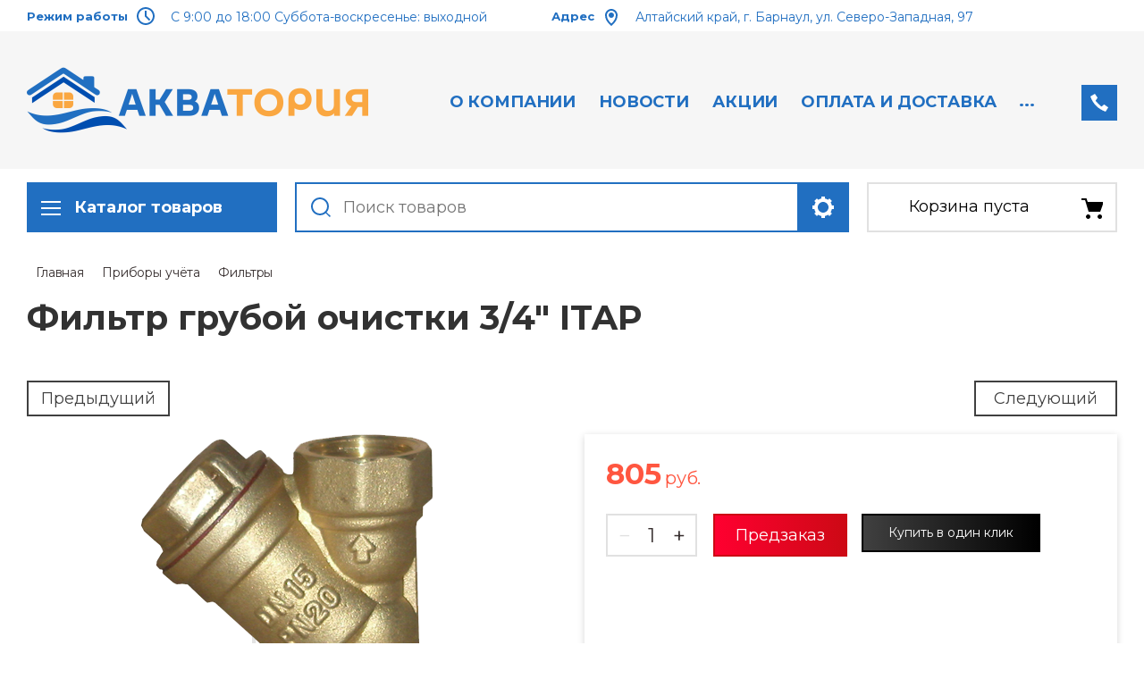

--- FILE ---
content_type: text/html; charset=utf-8
request_url: http://akvatoria22.ru/shop/product/979950603
body_size: 26607
content:

	<!doctype html>
<html lang="ru">
<head>
<meta charset="utf-8">
<meta name="robots" content="all">

<title>Фильтр грубой очистки  3/4" ITAP</title>
<meta name="description" content="Фильтр грубой очистки  3/4&quot; ITAP">
<meta name="keywords" content="Фильтр грубой очистки  3/4&quot; ITAP">
<meta name="SKYPE_TOOLBAR" content="SKYPE_TOOLBAR_PARSER_COMPATIBLE">
<meta name="viewport" content="width=device-width, initial-scale=1.0, maximum-scale=1.0, user-scalable=no">
<meta name="format-detection" content="telephone=no">
<meta http-equiv="x-rim-auto-match" content="none">

<link rel="stylesheet" href="/t/v156/images/css/slick-theme.scss.css">
<link rel="stylesheet" href="/g/libs/jquery-slick/1.8.0/slick.css">
<link rel="stylesheet" href="/g/libs/remodal/css/remodal.css">
<link rel="stylesheet" href="/g/libs/remodal/css/remodal-default-theme.css">
<link rel="stylesheet" href="/g/libs/jqueryui/datepicker-and-slider/css/jquery-ui.css">

<!-- Fonts -->
<link href="https://fonts.googleapis.com/css?family=Roboto+Condensed:300,400,700|Roboto:100,300,400,500,700,900&amp;subset=cyrillic,cyrillic-ext,latin-ext" rel="stylesheet">
<!-- Fonts -->

<script src="/g/libs/jquery/1.10.2/jquery.min.js"></script>
<script src="/g/libs/jqueryui/datepicker-and-slider/js/jquery-ui.min.js" charset="utf-8"></script>

	<link rel="stylesheet" href="/g/css/styles_articles_tpl.css">
<link rel='stylesheet' type='text/css' href='/shared/highslide-4.1.13/highslide.min.css'/>
<script type='text/javascript' src='/shared/highslide-4.1.13/highslide.packed.js'></script>
<script type='text/javascript'>
hs.graphicsDir = '/shared/highslide-4.1.13/graphics/';
hs.outlineType = null;
hs.showCredits = false;
hs.lang={cssDirection:'ltr',loadingText:'Загрузка...',loadingTitle:'Кликните чтобы отменить',focusTitle:'Нажмите чтобы перенести вперёд',fullExpandTitle:'Увеличить',fullExpandText:'Полноэкранный',previousText:'Предыдущий',previousTitle:'Назад (стрелка влево)',nextText:'Далее',nextTitle:'Далее (стрелка вправо)',moveTitle:'Передвинуть',moveText:'Передвинуть',closeText:'Закрыть',closeTitle:'Закрыть (Esc)',resizeTitle:'Восстановить размер',playText:'Слайд-шоу',playTitle:'Слайд-шоу (пробел)',pauseText:'Пауза',pauseTitle:'Приостановить слайд-шоу (пробел)',number:'Изображение %1/%2',restoreTitle:'Нажмите чтобы посмотреть картинку, используйте мышь для перетаскивания. Используйте клавиши вперёд и назад'};</script>

            <!-- 46b9544ffa2e5e73c3c971fe2ede35a5 -->
            <script src='/shared/s3/js/lang/ru.js'></script>
            <script src='/shared/s3/js/common.min.js'></script>
        <link rel='stylesheet' type='text/css' href='/shared/s3/css/calendar.css' /><link rel="icon" href="/favicon.png" type="image/png">
	<link rel="apple-touch-icon" href="/thumb/2/LWXycLAsrYVHUeczKuvz_w/r/favicon.png">
	<link rel="apple-touch-icon" sizes="57x57" href="/thumb/2/cSiQoKjZkTMIo0ziQoXd3Q/57c57/favicon.png">
	<link rel="apple-touch-icon" sizes="60x60" href="/thumb/2/ADHYAP_QOPaTX7kCwZk1yQ/60c60/favicon.png">
	<link rel="apple-touch-icon" sizes="72x72" href="/thumb/2/NUeGOwT7ccqi0vKCk5c7CQ/72c72/favicon.png">
	<link rel="apple-touch-icon" sizes="76x76" href="/thumb/2/hXphuvuCGMlCNmPwtBK8JQ/76c76/favicon.png">
	<link rel="apple-touch-icon" sizes="114x114" href="/thumb/2/eu_DCr8HaH-4Fl9Q5T1Yug/114c114/favicon.png">
	<link rel="apple-touch-icon" sizes="120x120" href="/thumb/2/3MmgBXK7FEpfGfzqoDIQig/120c120/favicon.png">
	<link rel="apple-touch-icon" sizes="144x144" href="/thumb/2/j9LDtrtN_JRbLahuwp6tEA/144c144/favicon.png">
	<link rel="apple-touch-icon" sizes="152x152" href="/thumb/2/hJpSN6oEQd3e9064W7B_Jg/152c152/favicon.png">
	<link rel="apple-touch-icon" sizes="180x180" href="/thumb/2/f_vyPxiafrQ-f6zkloMaLQ/180c180/favicon.png">
	
	<meta name="msapplication-TileImage" content="/thumb/2/bmMZwZpxmRExzY98ed18Wg/c/favicon.png">
	<meta name="msapplication-square70x70logo" content="/thumb/2/u4ZCgXlIt0M0m6gZuZtRyQ/70c70/favicon.png">
	<meta name="msapplication-square150x150logo" content="/thumb/2/foNNC3kvbPYBac4AKEENng/150c150/favicon.png">
	<meta name="msapplication-wide310x150logo" content="/thumb/2/4xXaTyEaqfQGm4mLgRUUfg/310c150/favicon.png">
	<meta name="msapplication-square310x310logo" content="/thumb/2/rmdEXcb0zBLSx3J7TTuAiw/310c310/favicon.png">

<!--s3_require-->
<link rel="stylesheet" href="/g/basestyle/1.0.1/user/user.css" type="text/css"/>
<link rel="stylesheet" href="/g/basestyle/1.0.1/user/user.green.css" type="text/css"/>
<script type="text/javascript" src="/g/basestyle/1.0.1/user/user.js" async></script>
<!--/s3_require-->

<link rel='stylesheet' type='text/css' href='/t/images/__csspatch/5/patch.css'/>
			
		
		
		
			<link rel="stylesheet" type="text/css" href="/g/shop2v2/default/css/theme.less.css">		
			<script type="text/javascript" src="/g/printme.js"></script>
		<script type="text/javascript" src="/g/shop2v2/default/js/tpl.js"></script>
		<script type="text/javascript" src="/g/shop2v2/default/js/baron.min.js"></script>
		
			<script type="text/javascript" src="/g/shop2v2/default/js/shop2.2.js"></script>
		
	<script type="text/javascript">shop2.init({"productRefs": [],"apiHash": {"getPromoProducts":"4cf314d375eff3bfc0245753dd5d1633","getSearchMatches":"1790d76ab247c7bb6bdc30ff92db4662","getFolderCustomFields":"6947cc93157a87e7002d5093d20d13ae","getProductListItem":"7c42f4c8f6e4466e92223c0976e293ab","cartAddItem":"5b63803a05032ee50e8284ea1baca152","cartRemoveItem":"7d4127ff05c4c0018aa02b87fa964362","cartUpdate":"d9648c72b631170a864e158170ddcf3d","cartRemoveCoupon":"4b1f75d3bd5139fd2593bf3fdc775ad3","cartAddCoupon":"ede905254ede562b0dcdda74f587eb9f","deliveryCalc":"336afab3db30f9ca429f7651de08162e","printOrder":"8407ecbfebaa32177df44f1e09982c40","cancelOrder":"2dca2f1e7454d74784e991d57d6c3a53","cancelOrderNotify":"db1807ec27c212b586b534aad52af2c5","repeatOrder":"7a56ec4ffa3b830b620de5c9a677ff22","paymentMethods":"a388207ab98bd27d40699aa4c40b1386","compare":"8bcc1b72356977611b0b469d7c4aa525"},"hash": null,"verId": 282181,"mode": "product","step": "","uri": "/shop","IMAGES_DIR": "/d/","my": {"show_sections":true,"lazy_load_subpages":true,"search_range_max":200000,"show_flags_filter":false,"special_alias":"SPEC","new_alias":"NEW","gr_slider_enable_blackout":true},"shop2_cart_order_payments": 4,"cf_margin_price_enabled": 0,"maps_yandex_key":"","maps_google_key":""});</script>
<style type="text/css">.product-item-thumb {width: 450px;}.product-item-thumb .product-image, .product-item-simple .product-image {height: 450px;width: 450px;}.product-item-thumb .product-amount .amount-title {width: 354px;}.product-item-thumb .product-price {width: 400px;}.shop2-product .product-side-l {width: 200px;}.shop2-product .product-image {height: 190px;width: 200px;}.shop2-product .product-thumbnails li {width: 56px;height: 56px;}</style>

<!--<link rel="stylesheet" href="/t/v156/images/css/theme.scss.css">-->
<link rel="stylesheet" href="/t/v156/images/css/lightgallery.css">

<script src="/g/libs/jquery-formstyler/1.7.4/jquery.formstyler.min.js" charset="utf-8"></script>
<script src="/g/libs/lightgallery/v1.2.19/lightgallery.js"></script>
<script src="/g/libs/lightgallery/v1.2.19/lg-zoom.min.js"></script>
<script src="/g/templates/shop2/2.112.2/js/nouislider.min.js" charset="utf-8"></script>
<script src="/g/libs/jquery-match-height/0.7.2/jquery.matchHeight.min.js"></script>
<script src="/g/libs/jquery-responsive-tabs/1.5.1/jquery.responsivetabs.min.js"></script>
<script src="/g/templates/shop2/2.79.2/js/animit.js"></script>
<script src="/g/templates/shop2/2.79.2/js/waslide.js"></script>
<script src="/g/libs/flexmenu/1.4.2/flexmenu.min.modern.js"></script>
<script src="/g/libs/jquery-slick/1.8.0/slick.min.js"></script>
<script src="/g/libs/jquery-sly/1.6.1/sly.min.js"></script>
<script src="/g/templates/shop2/2.96.2/js/headroom.js" charset="utf-8"></script>
<script src="/g/libs/remodal/js/remodal.js" charset="utf-8"></script>
<script src="/g/libs/jquery-bgdsize/jquery.bgdsize.js" charset="utf-8"></script>


    <link rel="stylesheet" href="/g/templates/shop2/2.112.2/themes/theme14/theme.scss.css">

<link rel="stylesheet" href="/g/templates/shop2/2.112.2/css/corrections.css">

<script src="/g/s3/misc/form/shop-form/shop-form-minimal.js" charset="utf-8"></script>

<script src="/t/v156/images/js/main_local.js" charset="utf-8"></script>
 <link rel="stylesheet" href="/t/v156/images/css/local_styles.scss.css">

<link rel="stylesheet" href="/t/v156/images/site.addons.scss.css">

	</head>
<body>
	<div class="site-wrapper">
		<div class="burger-block">
    		<div class="burger-block__ico"></div>
		    <div class="burger-block__section">
		        
		        <a href="#rem-login" class="burger-block__cabinet">Вход в кабинет</a>

		        <div class="burger-block__folders">
		            <div class="burger-block__folders-title">Каталог товаров</div>
		            <div class="burger-block__folders-list">
		            	<ul class="popup-folders__list menu-default">
													         						         						         						         						    						         						              						              						                   <li class="firstlevel sublevel dontsplit"><a class="hasArrow" href="/shop/folder/gazovye-kotly-i-komplektuyushchie"><span>Газовые котлы и комплектующие</span></a>
						              						         						         						         						         						    						         						              						                   						                        <ul>
						                            <li class="parentItem"><a href="/shop/folder/gazovye-kotly-i-komplektuyushchie"><span>Газовые котлы и комплектующие</span></a></li>
						                    							              						              						                   <li class="sublevel dontsplit"><a class="hasArrow" href="/shop/folder/kotly-federica-bugatti"><span>Газовые котлы Federica Bugatti</span></a>
						              						         						         						         						         						    						         						              						                   						                        <ul>
						                            <li class="parentItem"><a href="/shop/folder/kotly-federica-bugatti"><span>Газовые котлы Federica Bugatti</span></a></li>
						                    							              						              						                   <li class=""><a href="/shop/folder/nastennye"><span>Настенные</span></a>
						              						         						         						         						         						    						         						              						                   						                        </li>
						                        						                   						              						              						                   <li class=""><a href="/shop/folder/kondensacionnye"><span>Конденсационные</span></a>
						              						         						         						         						         						    						         						              						                   						                        </li>
						                        						                             </ul></li>
						                        						                   						              						              						                   <li class="sublevel dontsplit"><a class="hasArrow" href="/shop/folder/214156506"><span>Газовые котлы BAXI</span></a>
						              						         						         						         						         						    						         						              						                   						                        <ul>
						                            <li class="parentItem"><a href="/shop/folder/214156506"><span>Газовые котлы BAXI</span></a></li>
						                    							              						              						                   <li class="sublevel dontsplit"><a class="hasArrow" href="/shop/folder/nastennye-1"><span>Настенные</span></a>
						              						         						         						         						         						    						         						              						                   						                        <ul>
						                            <li class="parentItem"><a href="/shop/folder/nastennye-1"><span>Настенные</span></a></li>
						                    							              						              						                   <li class=""><a href="/shop/folder/214159906"><span>Eco Life</span></a>
						              						         						         						         						         						    						         						              						                   						                        </li>
						                        						                   						              						              						                   <li class=""><a href="/shop/folder/214159706"><span>ECO Nova</span></a>
						              						         						         						         						         						    						         						              						                   						                        </li>
						                        						                   						              						              						                   <li class=""><a href="/shop/folder/214158906"><span>NUVOLA-3 Comfort</span></a>
						              						         						         						         						         						    						         						              						                   						                        </li>
						                        						                   						              						              						                   <li class=""><a href="/shop/folder/214158706"><span>NUVOLA Duo-tec+</span></a>
						              						         						         						         						         						    						         						              						                   						                        </li>
						                        						                   						              						              						                   <li class=""><a href="/shop/folder/214158506"><span>LUNA-3 Сomfort COMBI</span></a>
						              						         						         						         						         						    						         						              						                   						                        </li>
						                        						                   						              						              						                   <li class=""><a href="/shop/folder/214158306"><span>LUNA Platinum+</span></a>
						              						         						         						         						         						    						         						              						                   						                        </li>
						                        						                   						              						              						                   <li class=""><a href="/shop/folder/214158106"><span>LUNA Duo-tec E</span></a>
						              						         						         						         						         						    						         						              						                   						                        </li>
						                        						                   						              						              						                   <li class=""><a href="/shop/folder/214157906"><span>LUNA Duo-tec MP</span></a>
						              						         						         						         						         						    						         						              						                   						                        </li>
						                        						                   						              						              						                   <li class=""><a href="/shop/folder/214157706"><span>Luna 3 Comfort</span></a>
						              						         						         						         						         						    						         						              						                   						                        </li>
						                        						                   						              						              						                   <li class=""><a href="/shop/folder/214157506"><span>Luna 3</span></a>
						              						         						         						         						         						    						         						              						                   						                        </li>
						                        						                   						              						              						                   <li class=""><a href="/shop/folder/214157306"><span>Eco-4S</span></a>
						              						         						         						         						         						    						         						              						                   						                        </li>
						                        						                   						              						              						                   <li class=""><a href="/shop/folder/214157106"><span>Eco Home\ Eco Classic</span></a>
						              						         						         						         						         						    						         						              						                   						                        </li>
						                        						                   						              						              						                   <li class=""><a href="/shop/folder/214156906"><span>Eco Four</span></a>
						              						         						         						         						         						    						         						              						                   						                        </li>
						                        						                   						              						              						                   <li class=""><a href="/shop/folder/214156706"><span>Duo-tec Compact</span></a>
						              						         						         						         						         						    						         						              						                   						                        </li>
						                        						                             </ul></li>
						                        						                   						              						              						                   <li class="sublevel dontsplit"><a class="hasArrow" href="/shop/folder/napolnye-1"><span>Напольные</span></a>
						              						         						         						         						         						    						         						              						                   						                        <ul>
						                            <li class="parentItem"><a href="/shop/folder/napolnye-1"><span>Напольные</span></a></li>
						                    							              						              						                   <li class=""><a href="/shop/folder/214159306"><span>SLIM</span></a>
						              						         						         						         						         						    						         						              						                   						                        </li>
						                        						                   						              						              						                   <li class=""><a href="/shop/folder/214159106"><span>POWER HT</span></a>
						              						         						         						         						         						    						         						              						                   						                        </li>
						                        						                             </ul></li>
						                        						                             </ul></li>
						                        						                   						              						              						                   <li class="sublevel dontsplit"><a class="hasArrow" href="/shop/folder/81030803"><span>Запчасти к газовым котлам</span></a>
						              						         						         						         						         						    						         						              						                   						                        <ul>
						                            <li class="parentItem"><a href="/shop/folder/81030803"><span>Запчасти к газовым котлам</span></a></li>
						                    							              						              						                   <li class=""><a href="/shop/folder/81031003"><span>Запчасти к котлам Baxi</span></a>
						              						         						         						         						         						    						         						              						                   						                        </li>
						                        						                   						              						              						                   <li class=""><a href="/shop/folder/82500203"><span>Запчасти к котлам Proterm</span></a>
						              						         						         						         						         						    						         						              						                   						                        </li>
						                        						                   						              						              						                   <li class=""><a href="/shop/folder/173150803"><span>Запчасти к котлам Immergas</span></a>
						              						         						         						         						         						    						         						              						                   						                        </li>
						                        						                   						              						              						                   <li class=""><a href="/shop/folder/468158103"><span>Запчасти к котлам Ariston</span></a>
						              						         						         						         						         						    						         						              						                   						                        </li>
						                        						                   						              						              						                   <li class=""><a href="/shop/folder/zapchasti-k-kotlam-federica-bugatti"><span>Запчасти к котлам Federica Bugatti</span></a>
						              						         						         						         						         						    						         						              						                   						                        </li>
						                        						                             </ul></li>
						                        						                   						              						              						                   <li class="sublevel dontsplit"><a class="hasArrow" href="/shop/folder/23573203"><span>Комплектующие к газовым котлам</span></a>
						              						         						         						         						         						    						         						              						                   						                        <ul>
						                            <li class="parentItem"><a href="/shop/folder/23573203"><span>Комплектующие к газовым котлам</span></a></li>
						                    							              						              						                   <li class=""><a href="/shop/folder/dymohody-k-baxi"><span>Дымоходы к газовым котлам</span></a>
						              						         						         						         						         						    						         						              						                   						                        </li>
						                        						                   						              						              						                   <li class=""><a href="/shop/folder/stabilizatory-napryazheniya"><span>Стабилизаторы напряжения</span></a>
						              						         						         						         						         						    						         						              						                   						                        </li>
						                        						                   						              						              						                   <li class=""><a href="/shop/folder/termostaty"><span>Термостаты</span></a>
						              						         						         						         						         						    						         						              						                   						                        </li>
						                        						                   						              						              						                   <li class=""><a href="/shop/folder/aksessuary-dlya-kotlov"><span>Аксессуары для котлов</span></a>
						              						         						         						         						         						    						         						              						                   						                        </li>
						                        						                   						              						              						                   <li class=""><a href="/shop/folder/gazovye-podvodki-krany-dielektricheskie-vstavki-sakzy"><span>Газовые подводки, краны, диэлектрические вставки, САКЗы</span></a>
						              						         						         						         						         						    						         						              						                   						                        </li>
						                        						                             </ul></li>
						                        						                   						              						              						                   <li class=""><a href="/shop/folder/gazovye-kotly-fed"><span>Газовые котлы FED</span></a>
						              						         						         						         						         						    						         						              						                   						                        </li>
						                        						                             </ul></li>
						                        						                   						              						              						                   <li class="firstlevel sublevel dontsplit"><a class="hasArrow" href="/shop/folder/22719403"><span>Водонагреватели</span></a>
						              						         						         						         						         						    						         						              						                   						                        <ul>
						                            <li class="parentItem"><a href="/shop/folder/22719403"><span>Водонагреватели</span></a></li>
						                    							              						              						                   <li class=""><a href="/shop/folder/45674603"><span>THERMEX</span></a>
						              						         						         						         						         						    						         						              						                   						                        </li>
						                        						                   						              						              						                   <li class=""><a href="/shop/folder/baxi"><span>BAXI</span></a>
						              						         						         						         						         						    						         						              						                   						                        </li>
						                        						                   						              						              						                   <li class=""><a href="/shop/folder/hajdu"><span>HAJDU</span></a>
						              						         						         						         						         						    						         						              						                   						                        </li>
						                        						                   						              						              						                   <li class="sublevel dontsplit"><a class="hasArrow" href="/shop/folder/federica-bugatti"><span>FEDERICA BUGATTI</span></a>
						              						         						         						         						         						    						         						              						                   						                        <ul>
						                            <li class="parentItem"><a href="/shop/folder/federica-bugatti"><span>FEDERICA BUGATTI</span></a></li>
						                    							              						              						                   <li class=""><a href="/shop/folder/bojler-bak-v-bake"><span>Бойлер косвенного нагрева &quot;бак в баке&quot;</span></a>
						              						         						         						         						         						    						         						              						                   						                        </li>
						                        						                   						              						              						                   <li class=""><a href="/shop/folder/bojler-kosvennogo-nagreva-tradicionnyj"><span>Бойлер косвенного нагрева традиционный</span></a>
						              						         						         						         						         						    						         						              						                   						                        </li>
						                        						                   						              						              						                   <li class=""><a href="/shop/folder/388226713"><span>Газовые водонагреватели</span></a>
						              						         						         						         						         						    						         						              						                   						                        </li>
						                        						                             </ul></li>
						                        						                             </ul></li>
						                        						                   						              						              						                   <li class="firstlevel"><a href="/shop/folder/teploventilyatory"><span>Тепловентиляторы</span></a>
						              						         						         						         						         						    						         						              						                   						                        </li>
						                        						                   						              						              						                   <li class="firstlevel sublevel dontsplit"><a class="hasArrow" href="/shop/folder/polipropilenovye-truby-i-fitingi"><span>Полипропиленовые трубы и фитинги</span></a>
						              						         						         						         						         						    						         						              						                   						                        <ul>
						                            <li class="parentItem"><a href="/shop/folder/polipropilenovye-truby-i-fitingi"><span>Полипропиленовые трубы и фитинги</span></a></li>
						                    							              						              						                   <li class="sublevel dontsplit"><a class="hasArrow" href="/shop/folder/448058401"><span>Полипропиленовые трубы и фитинги Berke</span></a>
						              						         						         						         						         						    						         						              						                   						                        </li>
						                        						                   						              						              						                   <li class="sublevel dontsplit"><a class="hasArrow" href="/shop/folder/16674403"><span>Полипропиленовые трубы и фитинги Blue Ocean</span></a>
						              						         						         						         						         						    						         						              						                   						                        </li>
						                        						                             </ul></li>
						                        						                   						              						              						                   <li class="firstlevel sublevel dontsplit"><a class="hasArrow" href="/shop/folder/16674603"><span>Запорная и регулировочная арматура</span></a>
						              						         						         						         						         						    						         						              						                   						                        <ul>
						                            <li class="parentItem"><a href="/shop/folder/16674603"><span>Запорная и регулировочная арматура</span></a></li>
						                    							              						              						                   <li class=""><a href="/shop/folder/46359203"><span>Запорные краны</span></a>
						              						         						         						         						         						    						         						              						                   						                        </li>
						                        						                   						              						              						                   <li class=""><a href="/shop/folder/46359603"><span>Регулировочные и термостатические краны</span></a>
						              						         						         						         						         						    						         						              						                   						                        </li>
						                        						                   						              						              						                   <li class=""><a href="/shop/folder/46379203"><span>Краны для металлопластиковых труб</span></a>
						              						         						         						         						         						    						         						              						                   						                        </li>
						                        						                   						              						              						                   <li class=""><a href="/shop/folder/krany-gazovye"><span>Краны газовые</span></a>
						              						         						         						         						         						    						         						              						                   						                        </li>
						                        						                   						              						              						                   <li class=""><a href="/shop/folder/krany-dlya-bytovyh-priborov"><span>Краны для бытовых приборов</span></a>
						              						         						         						         						         						    						         						              						                   						                        </li>
						                        						                   						              						              						                   <li class=""><a href="/shop/folder/krany-raspredelitelnye-trehhodovye"><span>Краны распределительные трехходовые</span></a>
						              						         						         						         						         						    						         						              						                   						                        </li>
						                        						                             </ul></li>
						                        						                   						              						              						                   <li class="firstlevel sublevel dontsplit"><a class="hasArrow" href="/shop/folder/16678003"><span>Насосное оборудование</span></a>
						              						         						         						         						         						    						         						              						                   						                        <ul>
						                            <li class="parentItem"><a href="/shop/folder/16678003"><span>Насосное оборудование</span></a></li>
						                    							              						              						                   <li class="sublevel dontsplit"><a class="hasArrow" href="/shop/folder/grundfos"><span>Насосы GRUNDFOS</span></a>
						              						         						         						         						         						    						         						              						                   						                        <ul>
						                            <li class="parentItem"><a href="/shop/folder/grundfos"><span>Насосы GRUNDFOS</span></a></li>
						                    							              						              						                   <li class=""><a href="/shop/folder/24284603"><span>Регулируемые циркуляционные насосы</span></a>
						              						         						         						         						         						    						         						              						                   						                        </li>
						                        						                   						              						              						                   <li class=""><a href="/shop/folder/nasosnye-ustanovki-vodosnabzheniya"><span>Насосные установки водоснабжения</span></a>
						              						         						         						         						         						    						         						              						                   						                        </li>
						                        						                   						              						              						                   <li class=""><a href="/shop/folder/24285803"><span>Насосные установки SOLOLIFT</span></a>
						              						         						         						         						         						    						         						              						                   						                        </li>
						                        						                   						              						              						                   <li class=""><a href="/shop/folder/24285003"><span>Циркуляционные насосы UPS, Solar, UP</span></a>
						              						         						         						         						         						    						         						              						                   						                        </li>
						                        						                             </ul></li>
						                        						                   						              						              						                   <li class="sublevel dontsplit"><a class="hasArrow" href="/shop/folder/nasosy-prochie-proizvoditeli"><span>Насосы PUMPMAN</span></a>
						              						         						         						         						         						    						         						              						                   						                        <ul>
						                            <li class="parentItem"><a href="/shop/folder/nasosy-prochie-proizvoditeli"><span>Насосы PUMPMAN</span></a></li>
						                    							              						              						                   <li class=""><a href="/shop/folder/cirkulyacionnye-nasosy"><span>Циркуляционные насосы</span></a>
						              						         						         						         						         						    						         						              						                   						                        </li>
						                        						                   						              						              						                   <li class=""><a href="/shop/folder/sanitarnye-nasosnye-stancii"><span>Насосные станции</span></a>
						              						         						         						         						         						    						         						              						                   						                        </li>
						                        						                   						              						              						                   <li class=""><a href="/shop/folder/nasosy-dlya-gvs"><span>Насосы для ГВС</span></a>
						              						         						         						         						         						    						         						              						                   						                        </li>
						                        						                             </ul></li>
						                        						                   						              						              						                   <li class=""><a href="/shop/folder/nasosy-tim"><span>Насосы TIM</span></a>
						              						         						         						         						         						    						         						              						                   						                        </li>
						                        						                             </ul></li>
						                        						                   						              						              						                   <li class="firstlevel sublevel dontsplit"><a class="hasArrow" href="/shop/folder/16677203"><span>Радиаторы, конвекторы и комплектующие</span></a>
						              						         						         						         						         						    						         						              						                   						                        <ul>
						                            <li class="parentItem"><a href="/shop/folder/16677203"><span>Радиаторы, конвекторы и комплектующие</span></a></li>
						                    							              						              						                   <li class="sublevel dontsplit"><a class="hasArrow" href="/shop/folder/71232403"><span>Встраиваемые конвекторы GEKON</span></a>
						              						         						         						         						         						    						         						              						                   						                        <ul>
						                            <li class="parentItem"><a href="/shop/folder/71232403"><span>Встраиваемые конвекторы GEKON</span></a></li>
						                    							              						              						                   <li class=""><a href="/shop/folder/71340403"><span>Встраиваемые конвекторы GEKON ECO без вентилятора</span></a>
						              						         						         						         						         						    						         						              						                   						                        </li>
						                        						                   						              						              						                   <li class=""><a href="/shop/folder/71340803"><span>Встраиваемые конвекторы GEKON VENT с вентилятором</span></a>
						              						         						         						         						         						    						         						              						                   						                        </li>
						                        						                             </ul></li>
						                        						                   						              						              						                   <li class="sublevel dontsplit"><a class="hasArrow" href="/shop/folder/alyuminievye-radiatory"><span>Алюминиевые радиаторы</span></a>
						              						         						         						         						         						    						         						              						                   						                        <ul>
						                            <li class="parentItem"><a href="/shop/folder/alyuminievye-radiatory"><span>Алюминиевые радиаторы</span></a></li>
						                    							              						              						                   <li class=""><a href="/shop/folder/radiatory-global-vox"><span>Радиаторы Global VOX</span></a>
						              						         						         						         						         						    						         						              						                   						                        </li>
						                        						                   						              						              						                   <li class=""><a href="/shop/folder/radiatory-germanium-neo"><span>Радиаторы Germanium NEO</span></a>
						              						         						         						         						         						    						         						              						                   						                        </li>
						                        						                             </ul></li>
						                        						                   						              						              						                   <li class=""><a href="/shop/folder/bimetallicheskie-radiatory"><span>Биметаллические радиаторы</span></a>
						              						         						         						         						         						    						         						              						                   						                        </li>
						                        						                   						              						              						                   <li class=""><a href="/shop/folder/komplektuyushchie-dlya-radiatorov"><span>Комплектующие для радиаторов</span></a>
						              						         						         						         						         						    						         						              						                   						                        </li>
						                        						                   						              						              						                   <li class="sublevel dontsplit"><a class="hasArrow" href="/shop/folder/stalnye-trubchatye-radiatory"><span>Стальные трубчатые радиаторы</span></a>
						              						         						         						         						         						    						         						              						                   						                        <ul>
						                            <li class="parentItem"><a href="/shop/folder/stalnye-trubchatye-radiatory"><span>Стальные трубчатые радиаторы</span></a></li>
						                    							              						              						                   <li class="sublevel dontsplit"><a class="hasArrow" href="/shop/folder/trubchatye-radiatory-otopleniya-garmoniya"><span>Трубчатые радиаторы отопления Гармония</span></a>
						              						         						         						         						         						    						         						              						                   						                        <ul>
						                            <li class="parentItem"><a href="/shop/folder/trubchatye-radiatory-otopleniya-garmoniya"><span>Трубчатые радиаторы отопления Гармония</span></a></li>
						                    							              						              						                   <li class=""><a href="/shop/folder/garmoniya"><span>Гармония</span></a>
						              						         						         						         						         						    						         						              						                   						                        </li>
						                        						                   						              						              						                   <li class=""><a href="/shop/folder/garmoniya-a40"><span>Гармония А40</span></a>
						              						         						         						         						         						    						         						              						                   						                        </li>
						                        						                   						              						              						                   <li class=""><a href="/shop/folder/garmoniya-s40"><span>Гармония С40</span></a>
						              						         						         						         						         						    						         						              						                   						                        </li>
						                        						                             </ul></li>
						                        						                   						              						              						                   <li class=""><a href="/shop/folder/radiatory-rs-rsk"><span>Радиаторы РС, РСК</span></a>
						              						         						         						         						         						    						         						              						                   						                        </li>
						                        						                   						              						              						                   <li class=""><a href="/shop/folder/radiatory-skamejka-zavalinka"><span>Радиаторы скамейка Завалинка</span></a>
						              						         						         						         						         						    						         						              						                   						                        </li>
						                        						                   						              						              						                   <li class=""><a href="/shop/folder/vysokie-radiatory-otopleniya"><span>Высокие радиаторы отопления</span></a>
						              						         						         						         						         						    						         						              						                   						                        </li>
						                        						                   						              						              						                   <li class=""><a href="/shop/folder/radiatory-solo"><span>Радиаторы Соло</span></a>
						              						         						         						         						         						    						         						              						                   						                        </li>
						                        						                   						              						              						                   <li class=""><a href="/shop/folder/radiator-paralleli"><span>Радиатор Параллели</span></a>
						              						         						         						         						         						    						         						              						                   						                        </li>
						                        						                             </ul></li>
						                        						                             </ul></li>
						                        						                   						              						              						                   <li class="firstlevel sublevel dontsplit"><a class="hasArrow" href="/shop/folder/26029403"><span>Расширительные баки</span></a>
						              						         						         						         						         						    						         						              						                   						                        <ul>
						                            <li class="parentItem"><a href="/shop/folder/26029403"><span>Расширительные баки</span></a></li>
						                    							              						              						                   <li class=""><a href="/shop/folder/baki-rasshiritelnye-reflex"><span>Баки расширительные Reflex</span></a>
						              						         						         						         						         						    						         						              						                   						                        </li>
						                        						                   						              						              						                   <li class=""><a href="/shop/folder/baki-rasshiritelnye-gekon"><span>Баки расширительные Gekon</span></a>
						              						         						         						         						         						    						         						              						                   						                        </li>
						                        						                   						              						              						                   <li class=""><a href="/shop/folder/komplektuyushchie-k-rasshiritelnym-bakam"><span>Комплектующие к расширительным бакам</span></a>
						              						         						         						         						         						    						         						              						                   						                        </li>
						                        						                             </ul></li>
						                        						                   						              						              						                   <li class="firstlevel sublevel dontsplit"><a class="hasArrow" href="/shop/folder/21017403"><span>Коллекторы и гидрострелки</span></a>
						              						         						         						         						         						    						         						              						                   						                        <ul>
						                            <li class="parentItem"><a href="/shop/folder/21017403"><span>Коллекторы и гидрострелки</span></a></li>
						                    							              						              						                   <li class="sublevel dontsplit"><a class="hasArrow" href="/shop/folder/71401003"><span>Шкафы коллекторные</span></a>
						              						         						         						         						         						    						         						              						                   						                        <ul>
						                            <li class="parentItem"><a href="/shop/folder/71401003"><span>Шкафы коллекторные</span></a></li>
						                    							              						              						                   <li class=""><a href="/shop/folder/71402003"><span>Шкаф коллекторный встраиваемый</span></a>
						              						         						         						         						         						    						         						              						                   						                        </li>
						                        						                   						              						              						                   <li class=""><a href="/shop/folder/71402603"><span>Шкаф коллекторный наружный</span></a>
						              						         						         						         						         						    						         						              						                   						                        </li>
						                        						                             </ul></li>
						                        						                   						              						              						                   <li class=""><a href="/shop/folder/51890403"><span>Коллекторы и гидрострелки стальные</span></a>
						              						         						         						         						         						    						         						              						                   						                        </li>
						                        						                   						              						              						                   <li class=""><a href="/shop/folder/kollektory-raspredelitelnye"><span>Коллекторы распределительные</span></a>
						              						         						         						         						         						    						         						              						                   						                        </li>
						                        						                   						              						              						                   <li class=""><a href="/shop/folder/kollektornye-gruppy"><span>Коллекторные группы</span></a>
						              						         						         						         						         						    						         						              						                   						                        </li>
						                        						                   						              						              						                   <li class=""><a href="/shop/folder/uzly-smesitelnye"><span>Насосно-смесительные узлы</span></a>
						              						         						         						         						         						    						         						              						                   						                        </li>
						                        						                             </ul></li>
						                        						                   						              						              						                   <li class="firstlevel"><a href="/shop/folder/sshityj-polietilen"><span>Комплектующие для теплого пола</span></a>
						              						         						         						         						         						    						         						              						                   						                        </li>
						                        						                   						              						              						                   <li class="firstlevel sublevel dontsplit"><a class="hasArrow" href="/shop/folder/16677003"><span>Пластиковая канализация</span></a>
						              						         						         						         						         						    						         						              						                   						                        <ul>
						                            <li class="parentItem"><a href="/shop/folder/16677003"><span>Пластиковая канализация</span></a></li>
						                    							              						              						                   <li class=""><a href="/shop/folder/24256203"><span>ТРУБЫ</span></a>
						              						         						         						         						         						    						         						              						                   						                        </li>
						                        						                   						              						              						                   <li class=""><a href="/shop/folder/24256403"><span>ПЛАСТИКОВЫЕ ФИТИНГИ</span></a>
						              						         						         						         						         						    						         						              						                   						                        </li>
						                        						                   						              						              						                   <li class=""><a href="/shop/folder/24256603"><span>НАРУЖНАЯ КАНАЛИЗАЦИЯ</span></a>
						              						         						         						         						         						    						         						              						                   						                        </li>
						                        						                   						              						              						                   <li class=""><a href="/shop/folder/trapy"><span>ТРАПЫ</span></a>
						              						         						         						         						         						    						         						              						                   						                        </li>
						                        						                             </ul></li>
						                        						                   						              						              						                   <li class="firstlevel"><a href="/shop/folder/sistemy-zashchity-ot-protechek"><span>Системы защиты от протечек</span></a>
						              						         						         						         						         						    						         						              						                   						                        </li>
						                        						                   						              						              						                   <li class="firstlevel sublevel dontsplit"><a class="hasArrow" href="/shop/folder/16677403"><span>Смесители</span></a>
						              						         						         						         						         						    						         						              						                   						                        <ul>
						                            <li class="parentItem"><a href="/shop/folder/16677403"><span>Смесители</span></a></li>
						                    							              						              						                   <li class=""><a href="/shop/folder/32282603"><span>Смесители для раковины</span></a>
						              						         						         						         						         						    						         						              						                   						                        </li>
						                        						                   						              						              						                   <li class=""><a href="/shop/folder/32282803"><span>Смесители для кухни</span></a>
						              						         						         						         						         						    						         						              						                   						                        </li>
						                        						                   						              						              						                   <li class=""><a href="/shop/folder/32283003"><span>Смесители для ванны</span></a>
						              						         						         						         						         						    						         						              						                   						                        </li>
						                        						                   						              						              						                   <li class=""><a href="/shop/folder/32283203"><span>Смесители спец. назначения</span></a>
						              						         						         						         						         						    						         						              						                   						                        </li>
						                        						                   						              						              						                   <li class=""><a href="/shop/folder/32284403"><span>Комплектующие для смесителей</span></a>
						              						         						         						         						         						    						         						              						                   						                        </li>
						                        						                   						              						              						                   <li class="sublevel dontsplit"><a class="hasArrow" href="/shop/folder/467152903"><span>Душевые системы</span></a>
						              						         						         						         						         						    						         						              						                   						                        </li>
						                        						                   						              						              						                   <li class=""><a href="/shop/folder/gigienicheskij-dush"><span>Гигиенический душ</span></a>
						              						         						         						         						         						    						         						              						                   						                        </li>
						                        						                             </ul></li>
						                        						                   						              						              						                   <li class="firstlevel sublevel dontsplit"><a class="hasArrow" href="/shop/folder/16677603"><span>Санфаянс</span></a>
						              						         						         						         						         						    						         						              						                   						                        <ul>
						                            <li class="parentItem"><a href="/shop/folder/16677603"><span>Санфаянс</span></a></li>
						                    							              						              						                   <li class="sublevel dontsplit"><a class="hasArrow" href="/shop/folder/34574403"><span>Унитазы</span></a>
						              						         						         						         						         						    						         						              						                   						                        </li>
						                        						                   						              						              						                   <li class=""><a href="/shop/folder/34774403"><span>Поддоны</span></a>
						              						         						         						         						         						    						         						              						                   						                        </li>
						                        						                   						              						              						                   <li class=""><a href="/shop/folder/38225403"><span>Комплектующие</span></a>
						              						         						         						         						         						    						         						              						                   						                        </li>
						                        						                             </ul></li>
						                        						                   						              						              						                   <li class="firstlevel sublevel dontsplit"><a class="hasArrow" href="/shop/folder/16677803"><span>Полотенцесушители и комплектующие</span></a>
						              						         						         						         						         						    						         						              						                   						                        <ul>
						                            <li class="parentItem"><a href="/shop/folder/16677803"><span>Полотенцесушители и комплектующие</span></a></li>
						                    							              						              						                   <li class=""><a href="/shop/folder/komplektuyushchie-dlya-polotencesushitelya"><span>Комплектующие для полотенцесушителей</span></a>
						              						         						         						         						         						    						         						              						                   						                        </li>
						                        						                   						              						              						                   <li class=""><a href="/shop/folder/polotencesushiteli"><span>Полотенцесушители</span></a>
						              						         						         						         						         						    						         						              						                   						                        </li>
						                        						                             </ul></li>
						                        						                   						              						              						                   <li class="firstlevel sublevel dontsplit"><a class="hasArrow" href="/shop/folder/16678603"><span>Теплоизоляция</span></a>
						              						         						         						         						         						    						         						              						                   						                        <ul>
						                            <li class="parentItem"><a href="/shop/folder/16678603"><span>Теплоизоляция</span></a></li>
						                    							              						              						                   <li class=""><a href="/shop/folder/49390003"><span>Теплоизоляция из пенополиуретана</span></a>
						              						         						         						         						         						    						         						              						                   						                        </li>
						                        						                   						              						              						                   <li class=""><a href="/shop/folder/49390203"><span>Теплоизоляция из пенополистирола</span></a>
						              						         						         						         						         						    						         						              						                   						                        </li>
						                        						                   						              						              						                   <li class=""><a href="/shop/folder/49391403"><span>Теплоизоляция рулонная</span></a>
						              						         						         						         						         						    						         						              						                   						                        </li>
						                        						                   						              						              						                   <li class=""><a href="/shop/folder/49391603"><span>Трубная изоляция</span></a>
						              						         						         						         						         						    						         						              						                   						                        </li>
						                        						                             </ul></li>
						                        						                   						              						              						                   <li class="firstlevel"><a href="/shop/folder/17885403"><span>Расходные материалы для монтажа</span></a>
						              						         						         						         						         						    						         						              						                   						                        </li>
						                        						                   						              						              						                   <li class="firstlevel sublevel dontsplit"><a class="hasArrow" href="/shop/folder/18497403"><span>Обвязка и сифоны</span></a>
						              						         						         						         						         						    						         						              						                   						                        <ul>
						                            <li class="parentItem"><a href="/shop/folder/18497403"><span>Обвязка и сифоны</span></a></li>
						                    							              						              						                   <li class=""><a href="/shop/folder/32764003"><span>Для раковины</span></a>
						              						         						         						         						         						    						         						              						                   						                        </li>
						                        						                   						              						              						                   <li class=""><a href="/shop/folder/32764203"><span>Для мойки</span></a>
						              						         						         						         						         						    						         						              						                   						                        </li>
						                        						                   						              						              						                   <li class=""><a href="/shop/folder/32764403"><span>Для унитаза</span></a>
						              						         						         						         						         						    						         						              						                   						                        </li>
						                        						                   						              						              						                   <li class=""><a href="/shop/folder/32764603"><span>Для ванны и душевого поддона</span></a>
						              						         						         						         						         						    						         						              						                   						                        </li>
						                        						                   						              						              						                   <li class=""><a href="/shop/folder/32765603"><span>Комплектующие</span></a>
						              						         						         						         						         						    						         						              						                   						                        </li>
						                        						                             </ul></li>
						                        						                   						              						              						                   <li class="firstlevel"><a href="/shop/folder/20951203"><span>Стальные и чугунные фитинги</span></a>
						              						         						         						         						         						    						         						              						                   						                        </li>
						                        						                   						              						              						                   <li class="firstlevel"><a href="/shop/folder/21487803"><span>Никелированные переходники</span></a>
						              						         						         						         						         						    						         						              						                   						                        </li>
						                        						                   						              						              						                   <li class="firstlevel sublevel dontsplit"><a class="hasArrow" href="/shop/folder/22310803"><span>Шланги и подводка</span></a>
						              						         						         						         						         						    						         						              						                   						                        <ul>
						                            <li class="parentItem"><a href="/shop/folder/22310803"><span>Шланги и подводка</span></a></li>
						                    							              						              						                   <li class=""><a href="/shop/folder/podvodki-dlya-gaza"><span>Подводки для газа</span></a>
						              						         						         						         						         						    						         						              						                   						                        </li>
						                        						                   						              						              						                   <li class=""><a href="/shop/folder/podvodki-shlangi-dlya-vody"><span>Подводки (шланги) для воды</span></a>
						              						         						         						         						         						    						         						              						                   						                        </li>
						                        						                             </ul></li>
						                        						                   						              						              						                   <li class="firstlevel sublevel dontsplit"><a class="hasArrow" href="/shop/folder/22538803"><span>Приборы учёта</span></a>
						              						         						         						         						         						    						         						              						                   						                        <ul>
						                            <li class="parentItem"><a href="/shop/folder/22538803"><span>Приборы учёта</span></a></li>
						                    							              						              						                   <li class=""><a href="/shop/folder/pribory-ucheta-vody"><span>Приборы учета воды</span></a>
						              						         						         						         						         						    						         						              						                   						                        </li>
						                        						                   						              						              						                   <li class=""><a href="/shop/folder/pribory-ucheta-gaza"><span>Приборы учета газа</span></a>
						              						         						         						         						         						    						         						              						                   						                        </li>
						                        						                   						              						              						                   <li class=""><a href="/shop/folder/filtry"><span>Фильтры</span></a>
						              						         						         						         						         						    						         						              						                   						                        </li>
						                        						                             </ul></li>
						                        						                   						              						              						                   <li class="firstlevel sublevel dontsplit"><a class="hasArrow" href="/shop/folder/26200203"><span>Крепёж</span></a>
						              						         						         						         						         						    						         						              						                   						                        <ul>
						                            <li class="parentItem"><a href="/shop/folder/26200203"><span>Крепёж</span></a></li>
						                    							              						              						                   <li class=""><a href="/shop/folder/samorezy"><span>Саморезы</span></a>
						              						         						         						         						         						    						         						              						                   						                        </li>
						                        						                             </ul></li>
						                        						                   						              						              						                   <li class="firstlevel sublevel dontsplit"><a class="hasArrow" href="/shop/folder/29342803"><span>Контрольно измерительные приборы, фильтры</span></a>
						              						         						         						         						         						    						         						              						                   						                        <ul>
						                            <li class="parentItem"><a href="/shop/folder/29342803"><span>Контрольно измерительные приборы, фильтры</span></a></li>
						                    							              						              						                   <li class=""><a href="/shop/folder/termometry-i-mnometry"><span>Термометры и манометры</span></a>
						              						         						         						         						         						    						         						              						                   						                        </li>
						                        						                   						              						              						                   <li class=""><a href="/shop/folder/obratnye-klapana"><span>Обратные клапана</span></a>
						              						         						         						         						         						    						         						              						                   						                        </li>
						                        						                   						              						              						                   <li class=""><a href="/shop/folder/klapany-predohranitelnye"><span>Клапаны предохранительные</span></a>
						              						         						         						         						         						    						         						              						                   						                        </li>
						                        						                   						              						              						                   <li class=""><a href="/shop/folder/gruppy-bezopasnosti"><span>Группы безопасности</span></a>
						              						         						         						         						         						    						         						              						                   						                        </li>
						                        						                             </ul></li>
						                        						                   						              						              						                   <li class="firstlevel"><a href="/shop/folder/66411203"><span>Прокладки/Манжеты</span></a>
						              						         						         						         						         						    						         						              						                   						                        </li>
						                        						                   						              						              						                   <li class="firstlevel"><a href="/shop/folder/66411003"><span>Инструменты</span></a>
						              						         						         						         						         						    						         						              						                   						                        </li>
						                        						                   						              						              						                   <li class="firstlevel"><a href="/shop/folder/sshityj-polietilen-1"><span>Сшитый полиэтилен</span></a>
						              						         						         						         						         						    						    						    </li>
						</ul>
		            </div>
		        </div>

		        <div class="burger-block__navigation">

		        </div>

		    </div>

			
		</div>


		<div class="cabinet-block">
		    
			    <div class="cabinet-block__section">
			        
			        <div class="cabinet-block__back ">Назад</div>

			        <div class="cabinet-block__body">
			            <!-- Cabinet -->
			        </div>

			    </div>

		</div>
		<div class="search search-mob">
			<div class="search__mobile">
				
			</div>
		</div>


		<header role="banner" class="site-header">
			<div class="site-header__wrap">
				<div class="site-header__inner">
					<div class="site-header__top_line central">
												<div class="site-header__top_line_right">
															<div class="time_work">
									<div class="time_work__wrap">
										<div class="time_work__title">Режим работы</div>
										<div class="time_work__numbers">C 9:00 до 18:00 Суббота-воскресенье: выходной</div>
									</div>	
								</div>
																						<div class="address">
									<div class="address__wrap">
										<div class="address__title">Адрес</div>
										<div class="address__text">Алтайский край, г. Барнаул, ул. Северо-Западная, 97</div>
									</div>
								</div>
													</div>

					</div>
					<div class="site-header__block">
						<div class="site-header__block_wrap central">
							<div class="logo">
																	<div class="site-logo">
																														<a href="/">
											<img src="/thumb/2/TaYjxzC54hI0tQ2YPqPGvw/400c100/d/02.png" alt="" />
										</a>
									</div>
																<div class="logo__wrap">
																										</div>
							</div>
							<div class="site-header__left_block">
																    <nav class="menu menu-top">
								        <div class="menu__wrap">
								            <ul class="menu__inner">
								                								
								                    								
								                    								                        <li class="">
								                            <a href="/o-nashej-kompanii">
								                                О КОМПАНИИ
								                                								                            </a>
								                    								                    								
								                								
								                    								                        								                                </li>
								                            								                        								                    								
								                    								                        <li class="">
								                            <a href="/novosti" target="_blank">
								                                НОВОСТИ
								                                								                            </a>
								                    								                    								
								                								
								                    								                        								                                </li>
								                            								                        								                    								
								                    								                        <li class="">
								                            <a href="/akcii" target="_blank">
								                                АКЦИИ
								                                								                            </a>
								                    								                    								
								                								
								                    								                        								                                </li>
								                            								                        								                    								
								                    								                        <li class="">
								                            <a href="/oplata-i-dostavka" target="_blank">
								                                ОПЛАТА И ДОСТАВКА
								                                								                            </a>
								                    								                    								
								                								
								                    								                        								                                </li>
								                            								                        								                    								
								                    								                        <li class="">
								                            <a href="/address" target="_blank">
								                                КОНТАКТЫ
								                                								                            </a>
								                    								                    								
								                								                </li>
								            </ul>
								            								        </div>
								    </nav>
										                        <div class="login_phone_wrap mob_del">
		                        	<div class="login">
										<a href="#rem-login" class="login__wrap">
		                        			<span class="login__svg"></span>
		                        			<span class="login__text">Вход в кабинет</span>
			                        	</a>
			                        	<div class="login__mod remodal" data-remodal-id="rem-login" role="dialog">
			                        		<div data-remodal-action="close" class="close-button">Назад</div>
			                        		<div class="for-js-append ">
				                        		<div class="login__mod-warp">
					                        		<div class="shop2-block login-form ">
	<div class="block-title login__mod-main-title large-title">
					<div>Вход в кабинет</div>
			</div>
	<div class="block-body">
				<form method="post" action="/zaregistrirovatsya">
			<input type="hidden" name="mode" value="login" />
			<div class="row row__input-login">
				<label for="login">Логин</label>
				<label class="field text"><input type="text" name="login" placeholder="Username" id="login" tabindex="1" value="" /></label>
			</div>
			<div class="row row__input-password">
				<label for="password">Пароль:</label>
				<label class="field password"><input type="password" placeholder="********" name="password" id="password" tabindex="2" value="" /></label>
									<button type="submit" class="signin-btn" tabindex="3">Войти</button>
								
			</div>
		<re-captcha data-captcha="recaptcha"
     data-name="captcha"
     data-sitekey="6LddAuIZAAAAAAuuCT_s37EF11beyoreUVbJlVZM"
     data-lang="ru"
     data-rsize="invisible"
     data-type="image"
     data-theme="light"></re-captcha></form>
		<div class="clear-container"></div>
		<p>
			<a href="/zaregistrirovatsya/register" class="register">Регистрация</a>
					</p>
		
	</div>
</div>				                        		</div>
				                        		<div class="social-for-login">
													<div class="social-for-login__wrap">
														<div class="social-for-login__title">Войти через</div> 
														<div class="social-for-login__icons">
																												    </div>
													</div>					
																									</div>
											</div>
		                        		</div>
		                        	</div>
		                        	<div class="phone">
		                        		<div class="phone__wrap">
		                        			<a href="#rem-phone"><div class="phone__ico"></div></a>
		                        			
		                        		</div>
		                        	</div>	                        	
		                        </div>
		                    </div>
		                </div>
					</div>
				</div>
				<div class="site-header__bottom central">
					<div class="site-header__bottom__wrap">
													<div class="catalogue-menu catalogue-menu-inner-hide">
								<div class="catalogue-menu__wrap">
									<div class="catalogue-menu__title">Каталог товаров</div>
									<div class="catalogue-menu__list">
										<ul class="catalogue-menu__inner"><li class="has-child"><a href="/shop/folder/gazovye-kotly-i-komplektuyushchie" >Газовые котлы и комплектующие</a><ul class="level-2"><li class="has-child"><a href="/shop/folder/kotly-federica-bugatti" >Газовые котлы Federica Bugatti</a><ul class="level-3"><li><a href="/shop/folder/nastennye" >Настенные</a></li><li><a href="/shop/folder/kondensacionnye" >Конденсационные</a></li></ul></li><li class="has-child"><a href="/shop/folder/214156506" >Газовые котлы BAXI</a><ul class="level-3"><li class="has-child"><a href="/shop/folder/nastennye-1" >Настенные</a><ul class="level-4"><li><a href="/shop/folder/214159906" >Eco Life</a></li><li><a href="/shop/folder/214159706" >ECO Nova</a></li><li><a href="/shop/folder/214158906" >NUVOLA-3 Comfort</a></li><li><a href="/shop/folder/214158706" >NUVOLA Duo-tec+</a></li><li><a href="/shop/folder/214158506" >LUNA-3 Сomfort COMBI</a></li><li><a href="/shop/folder/214158306" >LUNA Platinum+</a></li><li><a href="/shop/folder/214158106" >LUNA Duo-tec E</a></li><li><a href="/shop/folder/214157906" >LUNA Duo-tec MP</a></li><li><a href="/shop/folder/214157706" >Luna 3 Comfort</a></li><li><a href="/shop/folder/214157506" >Luna 3</a></li><li><a href="/shop/folder/214157306" >Eco-4S</a></li><li><a href="/shop/folder/214157106" >Eco Home\ Eco Classic</a></li><li><a href="/shop/folder/214156906" >Eco Four</a></li><li><a href="/shop/folder/214156706" >Duo-tec Compact</a></li></ul></li><li class="has-child"><a href="/shop/folder/napolnye-1" >Напольные</a><ul class="level-4"><li><a href="/shop/folder/214159306" >SLIM</a></li><li><a href="/shop/folder/214159106" >POWER HT</a></li></ul></li></ul></li><li class="has-child"><a href="/shop/folder/81030803" >Запчасти к газовым котлам</a><ul class="level-3"><li><a href="/shop/folder/81031003" >Запчасти к котлам Baxi</a></li><li><a href="/shop/folder/82500203" >Запчасти к котлам Proterm</a></li><li><a href="/shop/folder/173150803" >Запчасти к котлам Immergas</a></li><li><a href="/shop/folder/468158103" >Запчасти к котлам Ariston</a></li><li><a href="/shop/folder/zapchasti-k-kotlam-federica-bugatti" >Запчасти к котлам Federica Bugatti</a></li></ul></li><li class="has-child"><a href="/shop/folder/23573203" >Комплектующие к газовым котлам</a><ul class="level-3"><li><a href="/shop/folder/dymohody-k-baxi" >Дымоходы к газовым котлам</a></li><li><a href="/shop/folder/stabilizatory-napryazheniya" >Стабилизаторы напряжения</a></li><li><a href="/shop/folder/termostaty" >Термостаты</a></li><li><a href="/shop/folder/aksessuary-dlya-kotlov" >Аксессуары для котлов</a></li><li><a href="/shop/folder/gazovye-podvodki-krany-dielektricheskie-vstavki-sakzy" >Газовые подводки, краны, диэлектрические вставки, САКЗы</a></li></ul></li><li><a href="/shop/folder/gazovye-kotly-fed" >Газовые котлы FED</a></li></ul></li><li class="has-child"><a href="/shop/folder/22719403" >Водонагреватели</a><ul class="level-2"><li><a href="/shop/folder/45674603" >THERMEX</a></li><li><a href="/shop/folder/baxi" >BAXI</a></li><li><a href="/shop/folder/hajdu" >HAJDU</a></li><li class="has-child"><a href="/shop/folder/federica-bugatti" >FEDERICA BUGATTI</a><ul class="level-3"><li><a href="/shop/folder/bojler-bak-v-bake" >Бойлер косвенного нагрева &quot;бак в баке&quot;</a></li><li><a href="/shop/folder/bojler-kosvennogo-nagreva-tradicionnyj" >Бойлер косвенного нагрева традиционный</a></li><li><a href="/shop/folder/388226713" >Газовые водонагреватели</a></li></ul></li></ul></li><li><a href="/shop/folder/teploventilyatory" >Тепловентиляторы</a></li><li class="has-child"><a href="/shop/folder/polipropilenovye-truby-i-fitingi" >Полипропиленовые трубы и фитинги</a><ul class="level-2"><li><a href="/shop/folder/448058401" >Полипропиленовые трубы и фитинги Berke</a></li><li><a href="/shop/folder/16674403" >Полипропиленовые трубы и фитинги Blue Ocean</a></li></ul></li><li class="has-child"><a href="/shop/folder/16674603" >Запорная и регулировочная арматура</a><ul class="level-2"><li><a href="/shop/folder/46359203" >Запорные краны</a></li><li><a href="/shop/folder/46359603" >Регулировочные и термостатические краны</a></li><li><a href="/shop/folder/46379203" >Краны для металлопластиковых труб</a></li><li><a href="/shop/folder/krany-gazovye" >Краны газовые</a></li><li><a href="/shop/folder/krany-dlya-bytovyh-priborov" >Краны для бытовых приборов</a></li><li><a href="/shop/folder/krany-raspredelitelnye-trehhodovye" >Краны распределительные трехходовые</a></li></ul></li><li class="has-child"><a href="/shop/folder/16678003" >Насосное оборудование</a><ul class="level-2"><li class="has-child"><a href="/shop/folder/grundfos" >Насосы GRUNDFOS</a><ul class="level-3"><li><a href="/shop/folder/24284603" >Регулируемые циркуляционные насосы</a></li><li><a href="/shop/folder/nasosnye-ustanovki-vodosnabzheniya" >Насосные установки водоснабжения</a></li><li><a href="/shop/folder/24285803" >Насосные установки SOLOLIFT</a></li><li><a href="/shop/folder/24285003" >Циркуляционные насосы UPS, Solar, UP</a></li></ul></li><li class="has-child"><a href="/shop/folder/nasosy-prochie-proizvoditeli" >Насосы PUMPMAN</a><ul class="level-3"><li><a href="/shop/folder/cirkulyacionnye-nasosy" >Циркуляционные насосы</a></li><li><a href="/shop/folder/sanitarnye-nasosnye-stancii" >Насосные станции</a></li><li><a href="/shop/folder/nasosy-dlya-gvs" >Насосы для ГВС</a></li></ul></li><li><a href="/shop/folder/nasosy-tim" >Насосы TIM</a></li></ul></li><li class="has-child"><a href="/shop/folder/16677203" >Радиаторы, конвекторы и комплектующие</a><ul class="level-2"><li class="has-child"><a href="/shop/folder/71232403" >Встраиваемые конвекторы GEKON</a><ul class="level-3"><li><a href="/shop/folder/71340403" >Встраиваемые конвекторы GEKON ECO без вентилятора</a></li><li><a href="/shop/folder/71340803" >Встраиваемые конвекторы GEKON VENT с вентилятором</a></li></ul></li><li class="has-child"><a href="/shop/folder/alyuminievye-radiatory" >Алюминиевые радиаторы</a><ul class="level-3"><li><a href="/shop/folder/radiatory-global-vox" >Радиаторы Global VOX</a></li><li><a href="/shop/folder/radiatory-germanium-neo" >Радиаторы Germanium NEO</a></li></ul></li><li><a href="/shop/folder/bimetallicheskie-radiatory" >Биметаллические радиаторы</a></li><li><a href="/shop/folder/komplektuyushchie-dlya-radiatorov" >Комплектующие для радиаторов</a></li><li class="has-child"><a href="/shop/folder/stalnye-trubchatye-radiatory" >Стальные трубчатые радиаторы</a><ul class="level-3"><li class="has-child"><a href="/shop/folder/trubchatye-radiatory-otopleniya-garmoniya" >Трубчатые радиаторы отопления Гармония</a><ul class="level-4"><li><a href="/shop/folder/garmoniya" >Гармония</a></li><li><a href="/shop/folder/garmoniya-a40" >Гармония А40</a></li><li><a href="/shop/folder/garmoniya-s40" >Гармония С40</a></li></ul></li><li><a href="/shop/folder/radiatory-rs-rsk" >Радиаторы РС, РСК</a></li><li><a href="/shop/folder/radiatory-skamejka-zavalinka" >Радиаторы скамейка Завалинка</a></li><li><a href="/shop/folder/vysokie-radiatory-otopleniya" >Высокие радиаторы отопления</a></li><li><a href="/shop/folder/radiatory-solo" >Радиаторы Соло</a></li><li><a href="/shop/folder/radiator-paralleli" >Радиатор Параллели</a></li></ul></li></ul></li><li class="has-child"><a href="/shop/folder/26029403" >Расширительные баки</a><ul class="level-2"><li><a href="/shop/folder/baki-rasshiritelnye-reflex" >Баки расширительные Reflex</a></li><li><a href="/shop/folder/baki-rasshiritelnye-gekon" >Баки расширительные Gekon</a></li><li><a href="/shop/folder/komplektuyushchie-k-rasshiritelnym-bakam" >Комплектующие к расширительным бакам</a></li></ul></li><li class="has-child"><a href="/shop/folder/21017403" >Коллекторы и гидрострелки</a><ul class="level-2"><li class="has-child"><a href="/shop/folder/71401003" >Шкафы коллекторные</a><ul class="level-3"><li><a href="/shop/folder/71402003" >Шкаф коллекторный встраиваемый</a></li><li><a href="/shop/folder/71402603" >Шкаф коллекторный наружный</a></li></ul></li><li><a href="/shop/folder/51890403" >Коллекторы и гидрострелки стальные</a></li><li><a href="/shop/folder/kollektory-raspredelitelnye" >Коллекторы распределительные</a></li><li><a href="/shop/folder/kollektornye-gruppy" >Коллекторные группы</a></li><li><a href="/shop/folder/uzly-smesitelnye" >Насосно-смесительные узлы</a></li></ul></li><li><a href="/shop/folder/sshityj-polietilen" >Комплектующие для теплого пола</a></li><li class="has-child"><a href="/shop/folder/16677003" >Пластиковая канализация</a><ul class="level-2"><li><a href="/shop/folder/24256203" >ТРУБЫ</a></li><li><a href="/shop/folder/24256403" >ПЛАСТИКОВЫЕ ФИТИНГИ</a></li><li><a href="/shop/folder/24256603" >НАРУЖНАЯ КАНАЛИЗАЦИЯ</a></li><li><a href="/shop/folder/trapy" >ТРАПЫ</a></li></ul></li><li><a href="/shop/folder/sistemy-zashchity-ot-protechek" >Системы защиты от протечек</a></li><li class="has-child"><a href="/shop/folder/16677403" >Смесители</a><ul class="level-2"><li><a href="/shop/folder/32282603" >Смесители для раковины</a></li><li><a href="/shop/folder/32282803" >Смесители для кухни</a></li><li><a href="/shop/folder/32283003" >Смесители для ванны</a></li><li><a href="/shop/folder/32283203" >Смесители спец. назначения</a></li><li><a href="/shop/folder/32284403" >Комплектующие для смесителей</a></li><li><a href="/shop/folder/467152903" >Душевые системы</a></li><li><a href="/shop/folder/gigienicheskij-dush" >Гигиенический душ</a></li></ul></li><li class="has-child"><a href="/shop/folder/16677603" >Санфаянс</a><ul class="level-2"><li><a href="/shop/folder/34574403" >Унитазы</a></li><li><a href="/shop/folder/34774403" >Поддоны</a></li><li><a href="/shop/folder/38225403" >Комплектующие</a></li></ul></li><li class="has-child"><a href="/shop/folder/16677803" >Полотенцесушители и комплектующие</a><ul class="level-2"><li><a href="/shop/folder/komplektuyushchie-dlya-polotencesushitelya" >Комплектующие для полотенцесушителей</a></li><li><a href="/shop/folder/polotencesushiteli" >Полотенцесушители</a></li></ul></li><li class="has-child"><a href="/shop/folder/16678603" >Теплоизоляция</a><ul class="level-2"><li><a href="/shop/folder/49390003" >Теплоизоляция из пенополиуретана</a></li><li><a href="/shop/folder/49390203" >Теплоизоляция из пенополистирола</a></li><li><a href="/shop/folder/49391403" >Теплоизоляция рулонная</a></li><li><a href="/shop/folder/49391603" >Трубная изоляция</a></li></ul></li><li><a href="/shop/folder/17885403" >Расходные материалы для монтажа</a></li><li class="has-child"><a href="/shop/folder/18497403" >Обвязка и сифоны</a><ul class="level-2"><li><a href="/shop/folder/32764003" >Для раковины</a></li><li><a href="/shop/folder/32764203" >Для мойки</a></li><li><a href="/shop/folder/32764403" >Для унитаза</a></li><li><a href="/shop/folder/32764603" >Для ванны и душевого поддона</a></li><li><a href="/shop/folder/32765603" >Комплектующие</a></li></ul></li><li><a href="/shop/folder/20951203" >Стальные и чугунные фитинги</a></li><li><a href="/shop/folder/21487803" >Никелированные переходники</a></li><li class="has-child"><a href="/shop/folder/22310803" >Шланги и подводка</a><ul class="level-2"><li><a href="/shop/folder/podvodki-dlya-gaza" >Подводки для газа</a></li><li><a href="/shop/folder/podvodki-shlangi-dlya-vody" >Подводки (шланги) для воды</a></li></ul></li><li class="has-child opened"><a href="/shop/folder/22538803" >Приборы учёта</a><ul class="level-2"><li><a href="/shop/folder/pribory-ucheta-vody" >Приборы учета воды</a></li><li><a href="/shop/folder/pribory-ucheta-gaza" >Приборы учета газа</a></li><li class="opened active"><a href="/shop/folder/filtry" >Фильтры</a></li></ul></li><li class="has-child"><a href="/shop/folder/26200203" >Крепёж</a><ul class="level-2"><li><a href="/shop/folder/samorezy" >Саморезы</a></li></ul></li><li class="has-child"><a href="/shop/folder/29342803" >Контрольно измерительные приборы, фильтры</a><ul class="level-2"><li><a href="/shop/folder/termometry-i-mnometry" >Термометры и манометры</a></li><li><a href="/shop/folder/obratnye-klapana" >Обратные клапана</a></li><li><a href="/shop/folder/klapany-predohranitelnye" >Клапаны предохранительные</a></li><li><a href="/shop/folder/gruppy-bezopasnosti" >Группы безопасности</a></li></ul></li><li><a href="/shop/folder/66411203" >Прокладки/Манжеты</a></li><li><a href="/shop/folder/66411003" >Инструменты</a></li><li><a href="/shop/folder/sshityj-polietilen-1" >Сшитый полиэтилен</a></li></ul>										<div class="catalogue-menu__btn">Еще категории</div>
									</div>
								</div>
							</div>
												<div class="login_phone_wrap mob_phone">
                        	<div class="phone">
                        		<div class="phone__wrap">
                        			<a href="#rem-phone"><div class="phone__ico"></div></a>
                        			
                        		</div>
                        	</div>	                        	
                        </div>
						<!-- Search Form -->	
						<div class="search search-desc">
							<div class="search__mobile-click ">
								
							</div>
							<div class="search__wrapper">
								<div class="close-button close-button__search "></div>
					         					         		<form class="search__form" action="/shop/search" enctype="multipart/form-data">
					         		<input class="search__button" type="submit" value="Найти" />
					          							          		<input class="search__text" placeholder="Поиск товаров" autocomplete="off" name="search_text" value=""/>
					          		
									<a href="#rem-expanded__search"><div class="expanded__search">Расширенный поиск</div></a>
					          	<re-captcha data-captcha="recaptcha"
     data-name="captcha"
     data-sitekey="6LddAuIZAAAAAAuuCT_s37EF11beyoreUVbJlVZM"
     data-lang="ru"
     data-rsize="invisible"
     data-type="image"
     data-theme="light"></re-captcha></form>		
					          	<div class="close__search"></div>	
					          	<div class="remodal" data-remodal-id="rem-expanded__search" role="dialog">
					          		<div data-remodal-action="close" class="close-button">Назад</div>
					          			
    
<div class="shop2-block search-form ">
	<div class="block-title large-title">
		<strong>Расширенный поиск</strong>
		<span>&nbsp;</span>
	</div>
	<div class="block-body">
		<form action="/shop/search" enctype="multipart/form-data">
			<input type="hidden" name="sort_by" value=""/>
			

			
							<div class="row">
					<label class="row-title" for="shop2-name">Название</label>
					<div class="row__body-cl">
						<input type="text" name="s[name]" size="20" id="shop2-name" value="" />
					</div>
				</div>
										<div class="row">
					<label class="row-title" for="shop2-text">Текст</label>
					<div class="row__body-cl">
						<input type="text" name="search_text" size="20" id="shop2-text"  value="" />
					</div>
				</div>
			
											<div class="row">
					<div class="shopSearch">
						<div class="shopSearch__rows rangeSliderWrapper  ">
															<div class="shopSearch__row">
									<div class="row-title">Цена руб.</div>
									<div class="row__body-cl">
										<div class="shopSearch__body">
											<div class="shopSearch__priceWrap">
												<label><input name="s[price][min]" type="text" size="5" class="small low" value="0" /></label>
												<label><input name="s[price][max]" data-max="200000" type="text" size="5" class="small high" value="200000" /></label>
											</div>

											<div class="inputRangeSlider"></div>
										</div>
									</div>
								</div>
													</div>
					</div>
				</div>
						

			

							<div class="row">
					<label class="row-title" for="shop2-article">Артикул</label>
					<div class="row__body-cl">
						<input type="text" name="s[article]" id="shop2-article" value="" />
					</div>
				</div>
			
			

			
							<div class="row">
					<div class="row-title">Выберите категорию</div>
					<div class="row__body-cl">
						<select name="s[folder_id]" id="s[folder_id]">
							<option value="">Все</option>
																																                            <option value="74331102" >
		                                 Газовые котлы и комплектующие
		                            </option>
		                        																	                            <option value="276895900" >
		                                &raquo; Газовые котлы Federica Bugatti
		                            </option>
		                        																	                            <option value="280175300" >
		                                &raquo;&raquo; Настенные
		                            </option>
		                        																	                            <option value="69681307" >
		                                &raquo;&raquo; Конденсационные
		                            </option>
		                        																	                            <option value="214156506" >
		                                &raquo; Газовые котлы BAXI
		                            </option>
		                        																	                            <option value="214187706" >
		                                &raquo;&raquo; Настенные
		                            </option>
		                        																	                            <option value="214159906" >
		                                &raquo;&raquo;&raquo; Eco Life
		                            </option>
		                        																	                            <option value="214159706" >
		                                &raquo;&raquo;&raquo; ECO Nova
		                            </option>
		                        																	                            <option value="214158906" >
		                                &raquo;&raquo;&raquo; NUVOLA-3 Comfort
		                            </option>
		                        																	                            <option value="214158706" >
		                                &raquo;&raquo;&raquo; NUVOLA Duo-tec+
		                            </option>
		                        																	                            <option value="214158506" >
		                                &raquo;&raquo;&raquo; LUNA-3 Сomfort COMBI
		                            </option>
		                        																	                            <option value="214158306" >
		                                &raquo;&raquo;&raquo; LUNA Platinum+
		                            </option>
		                        																	                            <option value="214158106" >
		                                &raquo;&raquo;&raquo; LUNA Duo-tec E
		                            </option>
		                        																	                            <option value="214157906" >
		                                &raquo;&raquo;&raquo; LUNA Duo-tec MP
		                            </option>
		                        																	                            <option value="214157706" >
		                                &raquo;&raquo;&raquo; Luna 3 Comfort
		                            </option>
		                        																	                            <option value="214157506" >
		                                &raquo;&raquo;&raquo; Luna 3
		                            </option>
		                        																	                            <option value="214157306" >
		                                &raquo;&raquo;&raquo; Eco-4S
		                            </option>
		                        																	                            <option value="214157106" >
		                                &raquo;&raquo;&raquo; Eco Home\ Eco Classic
		                            </option>
		                        																	                            <option value="214156906" >
		                                &raquo;&raquo;&raquo; Eco Four
		                            </option>
		                        																	                            <option value="214156706" >
		                                &raquo;&raquo;&raquo; Duo-tec Compact
		                            </option>
		                        																	                            <option value="214188106" >
		                                &raquo;&raquo; Напольные
		                            </option>
		                        																	                            <option value="214159306" >
		                                &raquo;&raquo;&raquo; SLIM
		                            </option>
		                        																	                            <option value="214159106" >
		                                &raquo;&raquo;&raquo; POWER HT
		                            </option>
		                        																	                            <option value="474469903" >
		                                &raquo; Запчасти к газовым котлам
		                            </option>
		                        																	                            <option value="474470103" >
		                                &raquo;&raquo; Запчасти к котлам Baxi
		                            </option>
		                        																	                            <option value="474470303" >
		                                &raquo;&raquo; Запчасти к котлам Proterm
		                            </option>
		                        																	                            <option value="474470703" >
		                                &raquo;&raquo; Запчасти к котлам Immergas
		                            </option>
		                        																	                            <option value="474471903" >
		                                &raquo;&raquo; Запчасти к котлам Ariston
		                            </option>
		                        																	                            <option value="837571113" >
		                                &raquo;&raquo; Запчасти к котлам Federica Bugatti
		                            </option>
		                        																	                            <option value="474447503" >
		                                &raquo; Комплектующие к газовым котлам
		                            </option>
		                        																	                            <option value="160459900" >
		                                &raquo;&raquo; Дымоходы к газовым котлам
		                            </option>
		                        																	                            <option value="172770500" >
		                                &raquo;&raquo; Стабилизаторы напряжения
		                            </option>
		                        																	                            <option value="172804300" >
		                                &raquo;&raquo; Термостаты
		                            </option>
		                        																	                            <option value="183020100" >
		                                &raquo;&raquo; Аксессуары для котлов
		                            </option>
		                        																	                            <option value="380243913" >
		                                &raquo;&raquo; Газовые подводки, краны, диэлектрические вставки, САКЗы
		                            </option>
		                        																	                            <option value="390639113" >
		                                &raquo; Газовые котлы FED
		                            </option>
		                        																	                            <option value="474445703" >
		                                 Водонагреватели
		                            </option>
		                        																	                            <option value="474462503" >
		                                &raquo; THERMEX
		                            </option>
		                        																	                            <option value="489191103" >
		                                &raquo; BAXI
		                            </option>
		                        																	                            <option value="494654103" >
		                                &raquo; HAJDU
		                            </option>
		                        																	                            <option value="183061902" >
		                                &raquo; FEDERICA BUGATTI
		                            </option>
		                        																	                            <option value="161608106" >
		                                &raquo;&raquo; Бойлер косвенного нагрева &quot;бак в баке&quot;
		                            </option>
		                        																	                            <option value="161611506" >
		                                &raquo;&raquo; Бойлер косвенного нагрева традиционный
		                            </option>
		                        																	                            <option value="388226713" >
		                                &raquo;&raquo; Газовые водонагреватели
		                            </option>
		                        																	                            <option value="179067706" >
		                                 Тепловентиляторы
		                            </option>
		                        																	                            <option value="485489903" >
		                                 Полипропиленовые трубы и фитинги
		                            </option>
		                        																	                            <option value="474471303" >
		                                &raquo; Полипропиленовые трубы и фитинги Berke
		                            </option>
		                        																	                            <option value="474441303" >
		                                &raquo; Полипропиленовые трубы и фитинги Blue Ocean
		                            </option>
		                        																	                            <option value="474441503" >
		                                 Запорная и регулировочная арматура
		                            </option>
		                        																	                            <option value="474463103" >
		                                &raquo; Запорные краны
		                            </option>
		                        																	                            <option value="474463303" >
		                                &raquo; Регулировочные и термостатические краны
		                            </option>
		                        																	                            <option value="474463903" >
		                                &raquo; Краны для металлопластиковых труб
		                            </option>
		                        																	                            <option value="172746900" >
		                                &raquo; Краны газовые
		                            </option>
		                        																	                            <option value="204672100" >
		                                &raquo; Краны для бытовых приборов
		                            </option>
		                        																	                            <option value="206376100" >
		                                &raquo; Краны распределительные трехходовые
		                            </option>
		                        																	                            <option value="474442703" >
		                                 Насосное оборудование
		                            </option>
		                        																	                            <option value="183388300" >
		                                &raquo; Насосы GRUNDFOS
		                            </option>
		                        																	                            <option value="474449903" >
		                                &raquo;&raquo; Регулируемые циркуляционные насосы
		                            </option>
		                        																	                            <option value="499267303" >
		                                &raquo;&raquo; Насосные установки водоснабжения
		                            </option>
		                        																	                            <option value="474450503" >
		                                &raquo;&raquo; Насосные установки SOLOLIFT
		                            </option>
		                        																	                            <option value="474450103" >
		                                &raquo;&raquo; Циркуляционные насосы UPS, Solar, UP
		                            </option>
		                        																	                            <option value="183417700" >
		                                &raquo; Насосы PUMPMAN
		                            </option>
		                        																	                            <option value="183429300" >
		                                &raquo;&raquo; Циркуляционные насосы
		                            </option>
		                        																	                            <option value="183429900" >
		                                &raquo;&raquo; Насосные станции
		                            </option>
		                        																	                            <option value="302636100" >
		                                &raquo;&raquo; Насосы для ГВС
		                            </option>
		                        																	                            <option value="178985706" >
		                                &raquo; Насосы TIM
		                            </option>
		                        																	                            <option value="474441903" >
		                                 Радиаторы, конвекторы и комплектующие
		                            </option>
		                        																	                            <option value="474467503" >
		                                &raquo; Встраиваемые конвекторы GEKON
		                            </option>
		                        																	                            <option value="474467703" >
		                                &raquo;&raquo; Встраиваемые конвекторы GEKON ECO без вентилятора
		                            </option>
		                        																	                            <option value="474467903" >
		                                &raquo;&raquo; Встраиваемые конвекторы GEKON VENT с вентилятором
		                            </option>
		                        																	                            <option value="497576903" >
		                                &raquo; Алюминиевые радиаторы
		                            </option>
		                        																	                            <option value="165107700" >
		                                &raquo;&raquo; Радиаторы Global VOX
		                            </option>
		                        																	                            <option value="165107900" >
		                                &raquo;&raquo; Радиаторы Germanium NEO
		                            </option>
		                        																	                            <option value="497577103" >
		                                &raquo; Биметаллические радиаторы
		                            </option>
		                        																	                            <option value="163762300" >
		                                &raquo; Комплектующие для радиаторов
		                            </option>
		                        																	                            <option value="49408905" >
		                                &raquo; Стальные трубчатые радиаторы
		                            </option>
		                        																	                            <option value="49409105" >
		                                &raquo;&raquo; Трубчатые радиаторы отопления Гармония
		                            </option>
		                        																	                            <option value="115270305" >
		                                &raquo;&raquo;&raquo; Гармония
		                            </option>
		                        																	                            <option value="115271705" >
		                                &raquo;&raquo;&raquo; Гармония А40
		                            </option>
		                        																	                            <option value="115273905" >
		                                &raquo;&raquo;&raquo; Гармония С40
		                            </option>
		                        																	                            <option value="49409305" >
		                                &raquo;&raquo; Радиаторы РС, РСК
		                            </option>
		                        																	                            <option value="49409505" >
		                                &raquo;&raquo; Радиаторы скамейка Завалинка
		                            </option>
		                        																	                            <option value="49413105" >
		                                &raquo;&raquo; Высокие радиаторы отопления
		                            </option>
		                        																	                            <option value="49413305" >
		                                &raquo;&raquo; Радиаторы Соло
		                            </option>
		                        																	                            <option value="49413705" >
		                                &raquo;&raquo; Радиатор Параллели
		                            </option>
		                        																	                            <option value="474452903" >
		                                 Расширительные баки
		                            </option>
		                        																	                            <option value="501336903" >
		                                &raquo; Баки расширительные Reflex
		                            </option>
		                        																	                            <option value="501337103" >
		                                &raquo; Баки расширительные Gekon
		                            </option>
		                        																	                            <option value="501360703" >
		                                &raquo; Комплектующие к расширительным бакам
		                            </option>
		                        																	                            <option value="474444103" >
		                                 Коллекторы и гидрострелки
		                            </option>
		                        																	                            <option value="474468103" >
		                                &raquo; Шкафы коллекторные
		                            </option>
		                        																	                            <option value="474468303" >
		                                &raquo;&raquo; Шкаф коллекторный встраиваемый
		                            </option>
		                        																	                            <option value="474468503" >
		                                &raquo;&raquo; Шкаф коллекторный наружный
		                            </option>
		                        																	                            <option value="474466703" >
		                                &raquo; Коллекторы и гидрострелки стальные
		                            </option>
		                        																	                            <option value="210551700" >
		                                &raquo; Коллекторы распределительные
		                            </option>
		                        																	                            <option value="210551900" >
		                                &raquo; Коллекторные группы
		                            </option>
		                        																	                            <option value="210552300" >
		                                &raquo; Насосно-смесительные узлы
		                            </option>
		                        																	                            <option value="181414700" >
		                                 Комплектующие для теплого пола
		                            </option>
		                        																	                            <option value="474441703" >
		                                 Пластиковая канализация
		                            </option>
		                        																	                            <option value="474449303" >
		                                &raquo; ТРУБЫ
		                            </option>
		                        																	                            <option value="474449503" >
		                                &raquo; ПЛАСТИКОВЫЕ ФИТИНГИ
		                            </option>
		                        																	                            <option value="474449703" >
		                                &raquo; НАРУЖНАЯ КАНАЛИЗАЦИЯ
		                            </option>
		                        																	                            <option value="62564902" >
		                                &raquo; ТРАПЫ
		                            </option>
		                        																	                            <option value="280177300" >
		                                 Системы защиты от протечек
		                            </option>
		                        																	                            <option value="474442103" >
		                                 Смесители
		                            </option>
		                        																	                            <option value="474457903" >
		                                &raquo; Смесители для раковины
		                            </option>
		                        																	                            <option value="474458103" >
		                                &raquo; Смесители для кухни
		                            </option>
		                        																	                            <option value="474458303" >
		                                &raquo; Смесители для ванны
		                            </option>
		                        																	                            <option value="474458503" >
		                                &raquo; Смесители спец. назначения
		                            </option>
		                        																	                            <option value="474458703" >
		                                &raquo; Комплектующие для смесителей
		                            </option>
		                        																	                            <option value="474471703" >
		                                &raquo; Душевые системы
		                            </option>
		                        																	                            <option value="493509103" >
		                                &raquo; Гигиенический душ
		                            </option>
		                        																	                            <option value="474442303" >
		                                 Санфаянс
		                            </option>
		                        																	                            <option value="474460303" >
		                                &raquo; Унитазы
		                            </option>
		                        																	                            <option value="474461503" >
		                                &raquo; Поддоны
		                            </option>
		                        																	                            <option value="474462103" >
		                                &raquo; Комплектующие
		                            </option>
		                        																	                            <option value="474442503" >
		                                 Полотенцесушители и комплектующие
		                            </option>
		                        																	                            <option value="180113700" >
		                                &raquo; Комплектующие для полотенцесушителей
		                            </option>
		                        																	                            <option value="180152900" >
		                                &raquo; Полотенцесушители
		                            </option>
		                        																	                            <option value="474443303" >
		                                 Теплоизоляция
		                            </option>
		                        																	                            <option value="474465703" >
		                                &raquo; Теплоизоляция из пенополиуретана
		                            </option>
		                        																	                            <option value="474465903" >
		                                &raquo; Теплоизоляция из пенополистирола
		                            </option>
		                        																	                            <option value="474466103" >
		                                &raquo; Теплоизоляция рулонная
		                            </option>
		                        																	                            <option value="474466303" >
		                                &raquo; Трубная изоляция
		                            </option>
		                        																	                            <option value="474443503" >
		                                 Расходные материалы для монтажа
		                            </option>
		                        																	                            <option value="474443703" >
		                                 Обвязка и сифоны
		                            </option>
		                        																	                            <option value="474458903" >
		                                &raquo; Для раковины
		                            </option>
		                        																	                            <option value="474459103" >
		                                &raquo; Для мойки
		                            </option>
		                        																	                            <option value="474459303" >
		                                &raquo; Для унитаза
		                            </option>
		                        																	                            <option value="474459503" >
		                                &raquo; Для ванны и душевого поддона
		                            </option>
		                        																	                            <option value="474459703" >
		                                &raquo; Комплектующие
		                            </option>
		                        																	                            <option value="474443903" >
		                                 Стальные и чугунные фитинги
		                            </option>
		                        																	                            <option value="474444503" >
		                                 Никелированные переходники
		                            </option>
		                        																	                            <option value="474444703" >
		                                 Шланги и подводка
		                            </option>
		                        																	                            <option value="172767700" >
		                                &raquo; Подводки для газа
		                            </option>
		                        																	                            <option value="172767900" >
		                                &raquo; Подводки (шланги) для воды
		                            </option>
		                        																	                            <option value="474444903" >
		                                 Приборы учёта
		                            </option>
		                        																	                            <option value="160164500" >
		                                &raquo; Приборы учета воды
		                            </option>
		                        																	                            <option value="160164700" >
		                                &raquo; Приборы учета газа
		                            </option>
		                        																	                            <option value="238303301" >
		                                &raquo; Фильтры
		                            </option>
		                        																	                            <option value="474453103" >
		                                 Крепёж
		                            </option>
		                        																	                            <option value="213855300" >
		                                &raquo; Саморезы
		                            </option>
		                        																	                            <option value="474456703" >
		                                 Контрольно измерительные приборы, фильтры
		                            </option>
		                        																	                            <option value="183291500" >
		                                &raquo; Термометры и манометры
		                            </option>
		                        																	                            <option value="183291700" >
		                                &raquo; Обратные клапана
		                            </option>
		                        																	                            <option value="183294500" >
		                                &raquo; Клапаны предохранительные
		                            </option>
		                        																	                            <option value="7052501" >
		                                &raquo; Группы безопасности
		                            </option>
		                        																	                            <option value="474467303" >
		                                 Прокладки/Манжеты
		                            </option>
		                        																	                            <option value="474467103" >
		                                 Инструменты
		                            </option>
		                        																	                            <option value="427473913" >
		                                 Сшитый полиэтилен
		                            </option>
		                        													</select>
					</div>
				</div>

				<div id="shop2_search_custom_fields"></div>
			
			
			
							<div class="row">
					<div class="row-title">Производитель</div>
					<div class="row__body-cl">
						<select name="s[vendor_id]">
							<option value="">Все</option>          
		                    		                        <option value="84500913" >FED</option>
		                    		                        <option value="12280104" >Венгрия</option>
		                    		                        <option value="85292700" >Federica Bugatti</option>
		                    		                        <option value="62774100" >Китай</option>
		                    		                        <option value="58845900" >Россия</option>
		                    		                        <option value="58831100" >Италия</option>
		                    		                        <option value="53446900" >Luxor</option>
		                    		                        <option value="47922100" >Itap</option>
		                    		                        <option value="46955500" >Бетар</option>
		                    		                        <option value="41030100" >Reflex</option>
		                    		                        <option value="50018903" >Gekon</option>
		                    		                        <option value="49262503" >Blue Ocean</option>
		                    		                        <option value="49262303" >Berke</option>
		                    		                        <option value="47342503" >HAJDU</option>
		                    		                        <option value="46664703" >Drazice</option>
		                    		                        <option value="46664503" >Thermex</option>
		                    		                        <option value="43794703" >DK</option>
		                    		                        <option value="43780103" >Grundfos</option>
		                    		                        <option value="43445503" >Турция</option>
		                    		                        <option value="43135703" >АНИ пласт</option>
		                    		                        <option value="42396103" >Имергаз</option>
		                    		                        <option value="42155703" >Giacomini</option>
		                    		                        <option value="42082703" >Baxi</option>
		                    						</select>
					</div>
				</div>
			
							<div class="row">
					<div class="row-title">Результатов на странице:</div>
					<div class="row__body-cl">
						<select name="s[products_per_page]">
											            					            					            <option value="5">5</option>
				            					            					            <option value="20">20</option>
				            					            					            <option value="35">35</option>
				            					            					            <option value="50">50</option>
				            					            					            <option value="65">65</option>
				            					            					            <option value="80">80</option>
				            					            					            <option value="95">95</option>
				            						</select>
					</div>
				</div>
						
											    <div class="row">
				        <div class="row-title">Распродажа<ins>:</ins></div>
				        <div class="row__body-cl">
				            				            <select name="s[flags][428700]">
					            <option value="">Все</option>
					            <option value="1">да</option>
					            <option value="0">нет</option>
					        </select>
				        </div>
				    </div>
															    <div class="row">
				        <div class="row-title">Новинка<ins>:</ins></div>
				        <div class="row__body-cl">
				            				            <select name="s[flags][2]">
					            <option value="">Все</option>
					            <option value="1">да</option>
					            <option value="0">нет</option>
					        </select>
				        </div>
				    </div>
															    <div class="row">
				        <div class="row-title">Спецпредложение<ins>:</ins></div>
				        <div class="row__body-cl">
				            				            <select name="s[flags][1]">
					            <option value="">Все</option>
					            <option value="1">да</option>
					            <option value="0">нет</option>
					        </select>
				        </div>
				    </div>
							
						
			<div class="clear-container"></div>
			<div class="row search-btn_wrap">
				<button type="submit" class="search-btn for_btn">Найти</button>
			</div>
		<re-captcha data-captcha="recaptcha"
     data-name="captcha"
     data-sitekey="6LddAuIZAAAAAAuuCT_s37EF11beyoreUVbJlVZM"
     data-lang="ru"
     data-rsize="invisible"
     data-type="image"
     data-theme="light"></re-captcha></form>
		<div class="clear-container"></div>
	</div>
</div><!-- Search Form -->					          	</div>
							</div>
						</div>
						
													<div id="shop2-cart-preview">
		<div class="shopping-cart amount--count-none">
			<div class="block-body">
				<a href="/shop/cart" class="cart-preview__title">
											Корзина пуста
														</a>
			</div>
		</div>
	</div><!-- Cart Preview -->
 
											</div> 
				</div>
			</div>
		</header> <!-- .site-header -->
		
		
    </div>



		<div class="site-container">
			
			<main role="main" class="site-main central">
				
<div class="site-path" data-url="/"><a href="/">Главная</a>    <a href="/shop/folder/22538803">Приборы учёта</a>    <a href="/shop/folder/filtry">Фильтры</a>    Фильтр грубой очистки  3/4" ITAP</div>				                    <h1>Фильтр грубой очистки  3/4" ITAP</h1>
                
				
	                    <div class="mode-folder">
	                    		                        <div class="mode-folder__right">	
	<div class="shop2-cookies-disabled shop2-warning hide"></div>
	
	
	
		
							
			
							
			
							
			
		
				    


			<div class="remodal" data-remodal-id="bio-click" role="dialog">
			<div data-remodal-action="close" class="close-button">&nbsp;</div>
												
                        	
	    
        
    <div class="tpl-anketa" data-api-url="/-/x-api/v1/public/?method=form/postform&param[form_id]=13179103" data-api-type="form">
    		    			    	<div class="tpl-anketa__left">
		        	<div class="tpl-anketa__title">Купить в один клик</div>
		        			        </div>
	                        <div class="tpl-anketa__right">
	        	            <form method="post" action="/" data-s3-anketa-id="13179103">
	                <input type="hidden" name="param[placeholdered_fields]" value="1" />
	                <input type="hidden" name="form_id" value="13179103">
	                	                	                <input type="hidden" name="param[hide_title]" value="" />
	                <input type="hidden" name="param[product_name]" value="Фильтр грубой очистки  3/4&quot; ITAP" />
                	<input type="hidden" name="param[product_link]" value="http://akvatoria22.ru&#47;shop/product/979950603" />
                	<input type="hidden" name="param[policy_checkbox]" value="" />
                	<input type="hidden" name="param[has_span_button]" value="" />
	                <input type="hidden" name="tpl" value="global:shop2.form.minimal.tpl">
	                		                		                    		                        <div class="tpl-field type-text">
		                            		                            
		                            		                            <div class="field-value">
		                                		                                		                                    <input type="text" 
		                                    	 
			                                    size="30" 
			                                    maxlength="100" 
			                                    value="" 
			                                    name="d[0]" 
			                                    placeholder="Имя" 
		                                    />
		                                		                                
		                                		                            </div>
		                        </div>
		                    		                		                    		                        <div class="tpl-field type-text field-required">
		                            		                            
		                            		                            <div class="field-value">
		                                		                                		                                    <input type="text" 
		                                    	 required  
			                                    size="30" 
			                                    maxlength="100" 
			                                    value="" 
			                                    name="d[1]" 
			                                    placeholder="Номер телефона *" 
		                                    />
		                                		                                
		                                		                            </div>
		                        </div>
		                    		                		                    		                        <div class="tpl-field type-textarea">
		                            		                            
		                            		                            <div class="field-value">
		                                		                                		                                    <textarea 
		                                    	 
			                                    cols="50" 
			                                    rows="7" 
			                                    name="d[2]" 
			                                    placeholder="Область ввода"></textarea>
		                                		                                
		                                		                            </div>
		                        </div>
		                    		                		                    		                        <div class="tpl-field type-hidden hide tpl-field__ip">
		                            		                            
		                            		                            <div class="field-value">
		                                																					<input type="hidden"
												 
			                                    size="" 
			                                    maxlength="" 
			                                    value="3.143.238.236" 
			                                    class="tpl-anketa__ip"			                                    name="d[3]" 
		                                    />
		                                		                                
		                                		                            </div>
		                        </div>
		                    		                		                    		                        <div class="tpl-field type-hidden hide tpl-field__product-name">
		                            		                            
		                            		                            <div class="field-value">
		                                																					<input type="hidden"
												 
			                                    size="" 
			                                    maxlength="" 
			                                    value="Фильтр грубой очистки  3/4" ITAP" 
			                                    class="tpl-anketa__product-name"			                                    name="d[4]" 
		                                    />
		                                		                                
		                                		                            </div>
		                        </div>
		                    		                		                    		                        <div class="tpl-field type-hidden hide tpl-field__product-link">
		                            		                            
		                            		                            <div class="field-value">
		                                																					<input type="hidden"
												 
			                                    size="" 
			                                    maxlength="" 
			                                    value="http://akvatoria22.ru&#47;shop/product/979950603" 
			                                    class="tpl-anketa__product-link"			                                    name="d[5]" 
		                                    />
		                                		                                
		                                		                            </div>
		                        </div>
		                    		                	
	        			        		
	                	
	                <div class="tpl-field tpl-field-button">
	                    <button type="submit" class="tpl-form-button">Отправить</button>
	                </div>
	
	            <re-captcha data-captcha="recaptcha"
     data-name="captcha"
     data-sitekey="6LddAuIZAAAAAAuuCT_s37EF11beyoreUVbJlVZM"
     data-lang="ru"
     data-rsize="invisible"
     data-type="image"
     data-theme="light"></re-captcha></form>
	            
	        		        	
	                </div>
    </div>
		</div> <!-- buy one click form -->
				<div class="shop2-product-navigation">
	    <!--noindex--><a rel="nofollow" class="shop2-btn" href="/shop/product/979950603/prev">Предыдущий</a><!--/noindex-->
	    <!--noindex--><a rel="nofollow" class="shop2-btn" href="/shop/product/979950603/next">Следующий</a><!--/noindex-->
	    </div>
		<div class="card-top-block" data-test="Фильтр грубой очистки  3/4" ITAP">
	    
	    <div class="card-top-block__left">
	        
	        <div class="card-slider">
	        	<div class="product-label">
		        		                	                	        	</div>
	            <div class="product_slider">
	                <div class="product_slider_item">
	                    <div class="product_image">
	                        	                        <a class="gr-image-zoom" href="/thumb/2/gWeYeV9iwdo2UgXXQDe8Fw/r/d/filter_b.png" >
	                            <img src="/thumb/2/-OPtOeygl-3Ej6Ua8KNjNw/504r504/d/filter_b.png" alt="Фильтр грубой очистки  3/4&quot; ITAP" title="Фильтр грубой очистки  3/4&quot; ITAP" />
	                        </a>
	                        	                    </div>
	                </div>
	                	            </div>
	            <div class="product_slider_thumbs">
	                <div class="product_thumbs_item">
	                    <div class="product_image">
	                        	                        <a href="javascript:void(0);">
	                            <img src="/thumb/2/0qDuqh9kFzrK8isEiSRP_w/96r96/d/filter_b.png" alt="Фильтр грубой очистки  3/4&quot; ITAP" title="Фильтр грубой очистки  3/4&quot; ITAP" />
	                        </a>
	                        	                    </div>
	                </div>
	                	            </div>
	        </div>
	    </div>
	    <div class="card-top-block__right">
	        <form
	            method="post"
	            action="/shop?mode=cart&amp;action=add"
	            accept-charset="utf-8"
	            class="shop2-product">
	
	            <input type="hidden" name="kind_id" value="992504303"/>
	            <input type="hidden" name="product_id" value="780509103"/>
	            <input type="hidden" name="meta" value='null'/>
	            <div class="card-top-block__wrap">
	    			<div class="card-top-block__product">
	    	            	
	    	            	    					<div class="form_add">
	    						<div class="shop_product-price-actions">
	    							<div class="product-price">
	                                    <div class="product_prc">
	        									
	        									<div class="price-current">
		<strong>805</strong> руб.			</div>
	                                    </div>
	                                    <div class="product_amnt"></div>
	    							</div>
	    							<div class="shop2-product-actions-wrap">
	    								
	    							</div>
	    						</div>
	    						<div class="shop2-product__btns">
	    							
				
	<div class="product-amount">
					<div class="amount-title">Количество:</div>
							<div class="shop2-product-amount">
				<button type="button" class="amount-minus">&#8722;</button><input type="text" name="amount" data-kind="992504303"  data-min="1" data-multiplicity="" maxlength="4" value="1" /><button type="button" class="amount-plus">&#43;</button>
			</div>
						</div>
	    								                                <div class="shop2-product__btns-wrap-buy">
	    							     
			<button class="shop2-product-btn type-3 onrequest" type="submit" data-url="/shop/product/979950603">
			<span>Предзаказ</span>
		</button>
	

<input type="hidden" value="Фильтр грубой очистки  3/4&quot; ITAP" name="product_name" />
<input type="hidden" value="http://akvatoria22.ru/shop/product/979950603" name="product_link" />	                                </div>
																			                                <div class="bio-click">
	                                    <div class="bio-click__wrap">
	                                        <a href="#bio-click" class="bio-click__btn">
	                                            Купить в один клик
	                                        </a>
	                                    </div>
	                                </div>
	                                	    						</div>
	    					</div>
	    					    					                </div>
	
	    			<div class="card-top-block__product-details">
	    					    				
			<div class="product-compare">
			<label class="not_added">
				<input type="checkbox" value="992504303"/>
				Сравнить
			</label>
		</div>
		
	    				
 

		
			<div class="shop2-product-options">
			
					
	
	
			<div class="shop2-product-article"><div class="article-title">Артикул:</div><div class="article-body">4557</div></div>
	
			<div class="option-item even"><div class="option-title">Производитель</div><div class="option-body"><a href="/shop/vendor/itap">Itap</a></div></div>
		</div>
	
	
	    				<div class="shop2-clear-container"></div>
	    			</div>
	            </div>
	
	
	        	
	        <re-captcha data-captcha="recaptcha"
     data-name="captcha"
     data-sitekey="6LddAuIZAAAAAAuuCT_s37EF11beyoreUVbJlVZM"
     data-lang="ru"
     data-rsize="invisible"
     data-type="image"
     data-theme="light"></re-captcha></form>
	    </div>
	
	</div>
	
	<div class="card-bottom-block">
	    <div class="card-bottom-block__tabs">
	            



    <div id="product-tabs" class="shop-product-data">
                    <ul class="shop-product-data__nav">
                <li class="active-tab"><a href="#shop2-tabs-2">Описание</a></li>
            </ul>

                        <div class="shop-product-data__desc">
                
                                    <div class="desc-area tabt active-area" id="shop2-tabs-2">
                            <p>Фильтр косой подходит для использования в гидравлических системах, системах отопления, кондиционирования и сжатого воздуха<font style="color:#404040; font-family:Raleway, sans-serif; font-size:12px; font-style:normal; font-variant-ligatures:normal; font-variant-caps:normal; font-weight:400; letter-spacing:normal; orphans:2; text-align:justify; text-indent:0px; text-transform:none; white-space:normal; widows:2; word-spacing:0px; -webkit-text-stroke-width:0px; background-color:#f7f7f7; text-decoration-style:initial; text-decoration-color:initial; vertical-align:inherit"><font style="vertical-align:inherit">.</font></font></p>

<p><font style="color:#404040; font-family:Raleway, sans-serif; font-size:12px; font-style:normal; font-variant-ligatures:normal; font-variant-caps:normal; font-weight:400; letter-spacing:normal; orphans:2; text-align:justify; text-indent:0px; text-transform:none; white-space:normal; widows:2; word-spacing:0px; -webkit-text-stroke-width:0px; background-color:#f7f7f7; text-decoration-style:initial; text-decoration-color:initial; vertical-align:inherit"><font style="vertical-align:inherit">резьбовые соединения с внутренней/внутренней резьбой и смотровая крышка.</font></font><br style="color:#404040; font-family:Raleway, sans-serif; font-size:12px; font-style:normal; font-variant-ligatures:normal; font-variant-caps:normal; font-weight:400; letter-spacing:normal; orphans:2; text-align:justify; text-indent:0px; text-transform:none; white-space:normal; widows:2; word-spacing:0px; -webkit-text-stroke-width:0px; background-color:#f7f7f7; text-decoration-style:initial; text-decoration-color:initial" />
<font style="color:#404040; font-family:Raleway, sans-serif; font-size:12px; font-style:normal; font-variant-ligatures:normal; font-variant-caps:normal; font-weight:400; letter-spacing:normal; orphans:2; text-align:justify; text-indent:0px; text-transform:none; white-space:normal; widows:2; word-spacing:0px; -webkit-text-stroke-width:0px; background-color:#f7f7f7; text-decoration-style:initial; text-decoration-color:initial; vertical-align:inherit"><font style="vertical-align:inherit">Латунный корпус.</font></font><br style="color:#404040; font-family:Raleway, sans-serif; font-size:12px; font-style:normal; font-variant-ligatures:normal; font-variant-caps:normal; font-weight:400; letter-spacing:normal; orphans:2; text-align:justify; text-indent:0px; text-transform:none; white-space:normal; widows:2; word-spacing:0px; -webkit-text-stroke-width:0px; background-color:#f7f7f7; text-decoration-style:initial; text-decoration-color:initial" />
<font style="color:#404040; font-family:Raleway, sans-serif; font-size:12px; font-style:normal; font-variant-ligatures:normal; font-variant-caps:normal; font-weight:400; letter-spacing:normal; orphans:2; text-align:justify; text-indent:0px; text-transform:none; white-space:normal; widows:2; word-spacing:0px; -webkit-text-stroke-width:0px; background-color:#f7f7f7; text-decoration-style:initial; text-decoration-color:initial; vertical-align:inherit"><font style="vertical-align:inherit">Минимальные и максимальные рабочие температуры:&nbsp;-20 &deg; C, 110 &deg; C при отсутствии пара.</font></font><br style="color:#404040; font-family:Raleway, sans-serif; font-size:12px; font-style:normal; font-variant-ligatures:normal; font-variant-caps:normal; font-weight:400; letter-spacing:normal; orphans:2; text-align:justify; text-indent:0px; text-transform:none; white-space:normal; widows:2; word-spacing:0px; -webkit-text-stroke-width:0px; background-color:#f7f7f7; text-decoration-style:initial; text-decoration-color:initial" />
<font style="color:#404040; font-family:Raleway, sans-serif; font-size:12px; font-style:normal; font-variant-ligatures:normal; font-variant-caps:normal; font-weight:400; letter-spacing:normal; orphans:2; text-align:justify; text-indent:0px; text-transform:none; white-space:normal; widows:2; word-spacing:0px; -webkit-text-stroke-width:0px; background-color:#f7f7f7; text-decoration-style:initial; text-decoration-color:initial; vertical-align:inherit"><font style="vertical-align:inherit">Степень фильтрации: от 1/4 &quot;до 2&quot; 500 мкм или 200 мкм;&nbsp;</font><font style="vertical-align:inherit">2 &quot;1/2, 3&quot;, 4 &quot;800 мкм.</font></font>&nbsp;</p>

<p>Технический каталог:&nbsp;<a href="/f/itaptech_y-strainers_ita.pdf">ITAPTECH_Y-STRAINERS_ita</a></p>
                    </div>
                                
                                
                                
                
                                
                                <div class="desc-area">
	                    
                </div>

            </div><!-- Product Desc -->
        
            </div>
	    </div>
	    <div class="card-bottom-block__folders">
	        
        
            <h4 class="shop2-product-folders-header">Находится в разделах</h4>
        <div class="shop2-product-folders"><a href="/shop/folder/filtry">Фильтры<span></span></a></div>
    
	    </div>
	        
	</div>
		<p><a href="javascript:shop2.back()" class="shop2-btn shop2-btn-back">Назад</a></p>

	


	
		                        </div>
	                    </div>
                    
			
			</main> <!-- .site-main -->
			
						
		<footer role="contentinfo" class="site-footer">
			<div class="site-footer__wrap ">
				<div class="site-footer__inner central">
					<div class="gl_blocks">
						<div class="tw_menu">
				            							    <nav class="menu-bottom">
							        <div class="menu-bottom__wrap">
							        	<ul class="menu-bottom__inner"><li><a href="/o-nashej-kompanii" >О КОМПАНИИ</a></li><li><a href="/novosti"  target="_blank">НОВОСТИ</a></li><li><a href="/akcii"  target="_blank">АКЦИИ</a></li><li><a href="/oplata-i-dostavka"  target="_blank">ОПЛАТА И ДОСТАВКА</a></li><li><a href="/address"  target="_blank">КОНТАКТЫ</a></li></ul>							        </div>
							    </nav>
											            						</div>
			            <div class="middle_footer_block">
			            					            	<div class="phone-time">
				            		<div class="phone-time__wrap">
				            			<div class="phone-time__title">
				            				Телефон:
				            			</div>
										<div class="phone-time__inner">
																							<div>
													<a href="tel:+73852358008">
														+7(3852)35-80-08
													</a>
												</div>
																							<div>
													<a href="tel:+79520002164">
														+7(952) 000-21-64
													</a>
												</div>
																					</div>
																					<div class="phone-time__text">
												(с 9:00 до 18:00 без обеда)
											</div>
														            		</div>
				            	</div>
			            				            						            <div class="address-footer">
									<div class="address-footer__wrap">
										<div class="address-footer__title">Адрес</div>
										<div class="address-footer__text">Алтайский край, г. Барнаул, ул. Северо-Западная, 97</div>
									</div>
								</div>
																					<div class="email">
								<div class="email__wrap">
									<div class="email__title">Е-mail:</div>
									<div class="email__text">
										<a href="mailto:info@akvatoria22.ru" class="email__link">info@akvatoria22.ru</a>
									</div>
								</div>
							</div>
																											</div>
					</div>
										<div class="footer_form">
						<div class="footer_form__wrap">
							<div class="footer_form__inner">
								<div class="footer_form__title">
									Подписаться на рассылку выгодных предложений нашего магазина
									
								</div>
								<div class="subscription__right">
									        <div class="tpl-anketa" data-api-url="/-/x-api/v1/public/?method=form/postform&param[form_id]=13178703" data-api-type="form">
                	<div class="title">Подписка на рассылку</div>
                            <form method="post" action="/" data-s3-anketa-id="13178703">
                <input type="hidden" name="params[placeholdered_fields]" value="1" />
                <input type="hidden" name="form_id" value="13178703">
                <input type="hidden" name="tpl" value="global:form.minimal.tpl">
                	                	                    	                        <div class="tpl-field type-email field-required">
	                            	                            	                            <div class="field-value">
	                                	                                	                                    <input type="text" 
	                                    	required		                                    size="30" 
		                                    maxlength="100" 
		                                    value="" 
		                                    name="d[1]" 
		                                    placeholder="Ваш e-mail адрес *" 
	                                    />
	                                	                                
	                                	                            </div>
	                        </div>
	                    	                
        		        		
                
                <div class="tpl-field tpl-field-button">
                    <button type="submit" class="tpl-form-button">Отправить</button>
                </div>

            <re-captcha data-captcha="recaptcha"
     data-name="captcha"
     data-sitekey="6LddAuIZAAAAAAuuCT_s37EF11beyoreUVbJlVZM"
     data-lang="ru"
     data-rsize="invisible"
     data-type="image"
     data-theme="light"></re-captcha></form>
            
        	        	
            </div>
								</div>
								
							</div>
						</div>
					</div>
										
				</div>
			</div>
			<div class="site-footer__copy-block central">
				<div class="site-footer__site-name">
							            		            		            		            2011 - 2026 АКВАТОРИЯ
				</div>
				<div class="site-footer__counters"><!--LiveInternet counter--><script type="text/javascript"><!--
document.write("<a href='http://www.liveinternet.ru/click' "+
"target=_blank><img src='//counter.yadro.ru/hit?t38.6;r"+
escape(document.referrer)+((typeof(screen)=="undefined")?"":
";s"+screen.width+"*"+screen.height+"*"+(screen.colorDepth?
screen.colorDepth:screen.pixelDepth))+";u"+escape(document.URL)+
";"+Math.random()+
"' alt='' title='LiveInternet' "+
"border='0' width='31' height='31'><\/a>")
//--></script><!--/LiveInternet-->
<!--__INFO2026-01-17 01:05:25INFO__-->
</div>
									<div class="site-footer__copy"><span style='font-size:14px;' class='copyright'><!--noindex--> <span style="text-decoration:underline; cursor: pointer;" onclick="javascript:window.open('https://megagr'+'oup.ru/?utm_referrer='+location.hostname)" class="copyright">Изготовление сайтов</span>: megagroup.ru<!--/noindex--></span></div>
							</div>
		</footer> <!-- .site-footer -->
	</div>
	
	<div class="remodal" data-remodal-id="rem-phone" role="dialog" >
		<div class="large-title">Обратная связь</div>
		<div class="phone__blocks">
			<div class="phone__block">
				
				<div data-remodal-action="close" class="close-button"></div>
									<div class="phone__text">
			            Телефон:
			        </div>
			        <div class="phone__item">
			        	<div>
				            <a href="tel:+73852358008">
				            	+7(3852)35-80-08
				            </a>
			            </div>
			        </div>
			    					<div class="phone__text">
			            Wats up:
			        </div>
			        <div class="phone__item">
			        	<div>
				            <a href="tel:+79520002164">
				            	+7(952)000-21-64
				            </a>
			            </div>
			        </div>
			    			</div>
			<div class="form-in-phone">
				<div class="form-in-phone__wrap">
					<div class="form-in-phone__inner">
						<div class="sub">
							
                        	
	    
        
    <div class="tpl-anketa" data-api-url="/-/x-api/v1/public/?method=form/postform&param[form_id]=13178903" data-api-type="form">
    		    			    	<div class="tpl-anketa__left">
		        	<div class="tpl-anketa__title">Обратная связь</div>
		        			        </div>
	                        <div class="tpl-anketa__right">
	        	            <form method="post" action="/" data-s3-anketa-id="13178903">
	                <input type="hidden" name="param[placeholdered_fields]" value="" />
	                <input type="hidden" name="form_id" value="13178903">
	                	                	                <input type="hidden" name="param[hide_title]" value="" />
	                <input type="hidden" name="param[product_name]" value="" />
                	<input type="hidden" name="param[product_link]" value="http://" />
                	<input type="hidden" name="param[policy_checkbox]" value="" />
                	<input type="hidden" name="param[has_span_button]" value="" />
	                <input type="hidden" name="tpl" value="global:shop2.form.minimal.tpl">
	                		                		                    		                        <div class="tpl-field type-text field-required">
		                            		                                <div class="field-title">Имя: <span class="field-required-mark">*</span></div>
		                            		                            
		                            		                            <div class="field-value">
		                                		                                		                                    <input type="text" 
		                                    	 required  
			                                    size="30" 
			                                    maxlength="100" 
			                                    value="" 
			                                    name="d[0]" 
		                                    />
		                                		                                
		                                		                            </div>
		                        </div>
		                    		                		                    		                        <div class="tpl-field type-text field-required">
		                            		                                <div class="field-title">Телефон: <span class="field-required-mark">*</span></div>
		                            		                            
		                            		                            <div class="field-value">
		                                		                                		                                    <input type="text" 
		                                    	 required  
			                                    size="30" 
			                                    maxlength="100" 
			                                    value="" 
			                                    name="d[2]" 
		                                    />
		                                		                                
		                                		                            </div>
		                        </div>
		                    		                		                    		                        <div class="tpl-field type-text field-required">
		                            		                                <div class="field-title">Ваш E-mail: <span class="field-required-mark">*</span></div>
		                            		                            
		                            		                            <div class="field-value">
		                                		                                		                                    <input type="text" 
		                                    	 required  
			                                    size="30" 
			                                    maxlength="100" 
			                                    value="" 
			                                    name="d[3]" 
		                                    />
		                                		                                
		                                		                            </div>
		                        </div>
		                    		                		                    		                        <div class="tpl-field type-textarea">
		                            		                                <div class="field-title">Комментарий:</div>
		                            		                            
		                            		                            <div class="field-value">
		                                		                                		                                    <textarea 
		                                    	 
			                                    cols="50" 
			                                    rows="7" 
			                                    name="d[4]"></textarea>
		                                		                                
		                                		                            </div>
		                        </div>
		                    		                	
	        			        		
	                	
	                <div class="tpl-field tpl-field-button">
	                    <button type="submit" class="tpl-form-button">Отправить</button>
	                </div>
	
	            <re-captcha data-captcha="recaptcha"
     data-name="captcha"
     data-sitekey="6LddAuIZAAAAAAuuCT_s37EF11beyoreUVbJlVZM"
     data-lang="ru"
     data-rsize="invisible"
     data-type="image"
     data-theme="light"></re-captcha></form>
	            
	        		        	
	                </div>
    </div>
						</div>
					</div>
				</div>
			</div>
		</div>
	</div>
	
	 	
<!-- assets.bottom -->
<!-- </noscript></script></style> -->
<script src="/my/s3/js/site.min.js?1768462484" ></script>
<script >/*<![CDATA[*/
var megacounter_key="3734abd301d0007b3d8730916537975a";
(function(d){
    var s = d.createElement("script");
    s.src = "//counter.megagroup.ru/loader.js?"+new Date().getTime();
    s.async = true;
    d.getElementsByTagName("head")[0].appendChild(s);
})(document);
/*]]>*/</script>
<script >/*<![CDATA[*/
$ite.start({"sid":281308,"vid":282181,"aid":19336,"stid":4,"cp":21,"active":true,"domain":"akvatoria22.ru","lang":"ru","trusted":false,"debug":false,"captcha":3});
/*]]>*/</script>
<!-- /assets.bottom -->
</body>
<!-- ID -->
</html>


--- FILE ---
content_type: text/javascript
request_url: http://counter.megagroup.ru/3734abd301d0007b3d8730916537975a.js?r=&s=1280*720*24&u=http%3A%2F%2Fakvatoria22.ru%2Fshop%2Fproduct%2F979950603&t=%D0%A4%D0%B8%D0%BB%D1%8C%D1%82%D1%80%20%D0%B3%D1%80%D1%83%D0%B1%D0%BE%D0%B9%20%D0%BE%D1%87%D0%B8%D1%81%D1%82%D0%BA%D0%B8%203%2F4%22%20ITAP&fv=0,0&en=1&rld=0&fr=0&callback=_sntnl1768622693234&1768622693234
body_size: 196
content:
//:1
_sntnl1768622693234({date:"Sat, 17 Jan 2026 04:04:53 GMT", res:"1"})